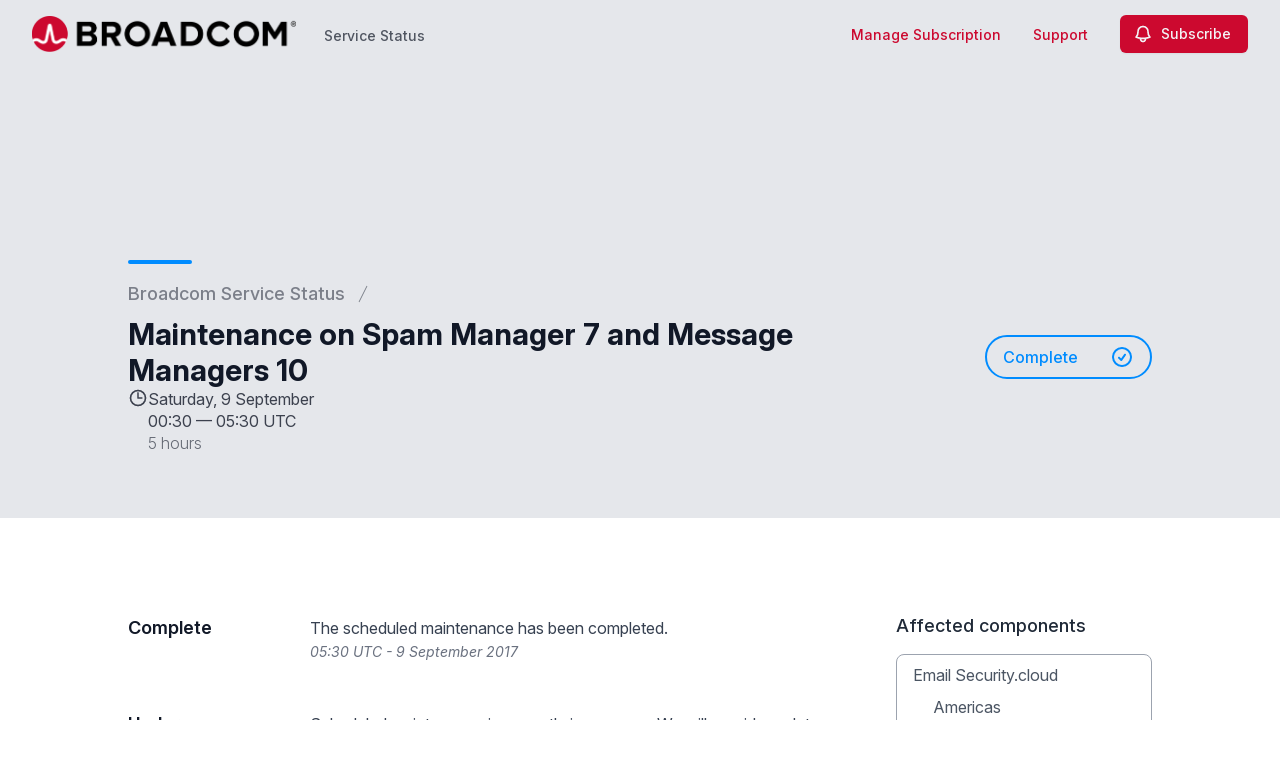

--- FILE ---
content_type: text/html; charset=utf-8
request_url: https://status.broadcom.com/notices/yd9rhsi5num6j1sj-maintenance-on-spam-manager-7-and-message-managers-10
body_size: 30488
content:
<!doctype html>
<html lang="en" >
    <head>
        
<script type="text/javascript" nonce="8H77NctxVSb8YD93BmULCrL89aXgJPDxDIZUlTCBDxY=">window.NREUM||(NREUM={});NREUM.info={"beacon":"bam.nr-data.net","errorBeacon":"bam.nr-data.net","licenseKey":"92b677be6b","applicationID":"8841359","transactionName":"clcIRUBYW1xTRUsVTVNUD1IdWVhEX1QBFhdCUAlG","queueTime":1,"applicationTime":98,"agent":""}</script>
<script type="text/javascript" nonce="8H77NctxVSb8YD93BmULCrL89aXgJPDxDIZUlTCBDxY=">(window.NREUM||(NREUM={})).init={privacy:{cookies_enabled:true},ajax:{deny_list:[]},feature_flags:["soft_nav"]};(window.NREUM||(NREUM={})).loader_config={licenseKey:"92b677be6b",applicationID:"8841359",browserID:"8841392"};;/*! For license information please see nr-loader-rum-1.308.0.min.js.LICENSE.txt */
(()=>{var e,t,r={163:(e,t,r)=>{"use strict";r.d(t,{j:()=>E});var n=r(384),i=r(1741);var a=r(2555);r(860).K7.genericEvents;const s="experimental.resources",o="register",c=e=>{if(!e||"string"!=typeof e)return!1;try{document.createDocumentFragment().querySelector(e)}catch{return!1}return!0};var d=r(2614),u=r(944),l=r(8122);const f="[data-nr-mask]",g=e=>(0,l.a)(e,(()=>{const e={feature_flags:[],experimental:{allow_registered_children:!1,resources:!1},mask_selector:"*",block_selector:"[data-nr-block]",mask_input_options:{color:!1,date:!1,"datetime-local":!1,email:!1,month:!1,number:!1,range:!1,search:!1,tel:!1,text:!1,time:!1,url:!1,week:!1,textarea:!1,select:!1,password:!0}};return{ajax:{deny_list:void 0,block_internal:!0,enabled:!0,autoStart:!0},api:{get allow_registered_children(){return e.feature_flags.includes(o)||e.experimental.allow_registered_children},set allow_registered_children(t){e.experimental.allow_registered_children=t},duplicate_registered_data:!1},browser_consent_mode:{enabled:!1},distributed_tracing:{enabled:void 0,exclude_newrelic_header:void 0,cors_use_newrelic_header:void 0,cors_use_tracecontext_headers:void 0,allowed_origins:void 0},get feature_flags(){return e.feature_flags},set feature_flags(t){e.feature_flags=t},generic_events:{enabled:!0,autoStart:!0},harvest:{interval:30},jserrors:{enabled:!0,autoStart:!0},logging:{enabled:!0,autoStart:!0},metrics:{enabled:!0,autoStart:!0},obfuscate:void 0,page_action:{enabled:!0},page_view_event:{enabled:!0,autoStart:!0},page_view_timing:{enabled:!0,autoStart:!0},performance:{capture_marks:!1,capture_measures:!1,capture_detail:!0,resources:{get enabled(){return e.feature_flags.includes(s)||e.experimental.resources},set enabled(t){e.experimental.resources=t},asset_types:[],first_party_domains:[],ignore_newrelic:!0}},privacy:{cookies_enabled:!0},proxy:{assets:void 0,beacon:void 0},session:{expiresMs:d.wk,inactiveMs:d.BB},session_replay:{autoStart:!0,enabled:!1,preload:!1,sampling_rate:10,error_sampling_rate:100,collect_fonts:!1,inline_images:!1,fix_stylesheets:!0,mask_all_inputs:!0,get mask_text_selector(){return e.mask_selector},set mask_text_selector(t){c(t)?e.mask_selector="".concat(t,",").concat(f):""===t||null===t?e.mask_selector=f:(0,u.R)(5,t)},get block_class(){return"nr-block"},get ignore_class(){return"nr-ignore"},get mask_text_class(){return"nr-mask"},get block_selector(){return e.block_selector},set block_selector(t){c(t)?e.block_selector+=",".concat(t):""!==t&&(0,u.R)(6,t)},get mask_input_options(){return e.mask_input_options},set mask_input_options(t){t&&"object"==typeof t?e.mask_input_options={...t,password:!0}:(0,u.R)(7,t)}},session_trace:{enabled:!0,autoStart:!0},soft_navigations:{enabled:!0,autoStart:!0},spa:{enabled:!0,autoStart:!0},ssl:void 0,user_actions:{enabled:!0,elementAttributes:["id","className","tagName","type"]}}})());var p=r(6154),m=r(9324);let h=0;const v={buildEnv:m.F3,distMethod:m.Xs,version:m.xv,originTime:p.WN},b={consented:!1},y={appMetadata:{},get consented(){return this.session?.state?.consent||b.consented},set consented(e){b.consented=e},customTransaction:void 0,denyList:void 0,disabled:!1,harvester:void 0,isolatedBacklog:!1,isRecording:!1,loaderType:void 0,maxBytes:3e4,obfuscator:void 0,onerror:void 0,ptid:void 0,releaseIds:{},session:void 0,timeKeeper:void 0,registeredEntities:[],jsAttributesMetadata:{bytes:0},get harvestCount(){return++h}},_=e=>{const t=(0,l.a)(e,y),r=Object.keys(v).reduce((e,t)=>(e[t]={value:v[t],writable:!1,configurable:!0,enumerable:!0},e),{});return Object.defineProperties(t,r)};var w=r(5701);const x=e=>{const t=e.startsWith("http");e+="/",r.p=t?e:"https://"+e};var R=r(7836),k=r(3241);const A={accountID:void 0,trustKey:void 0,agentID:void 0,licenseKey:void 0,applicationID:void 0,xpid:void 0},S=e=>(0,l.a)(e,A),T=new Set;function E(e,t={},r,s){let{init:o,info:c,loader_config:d,runtime:u={},exposed:l=!0}=t;if(!c){const e=(0,n.pV)();o=e.init,c=e.info,d=e.loader_config}e.init=g(o||{}),e.loader_config=S(d||{}),c.jsAttributes??={},p.bv&&(c.jsAttributes.isWorker=!0),e.info=(0,a.D)(c);const f=e.init,m=[c.beacon,c.errorBeacon];T.has(e.agentIdentifier)||(f.proxy.assets&&(x(f.proxy.assets),m.push(f.proxy.assets)),f.proxy.beacon&&m.push(f.proxy.beacon),e.beacons=[...m],function(e){const t=(0,n.pV)();Object.getOwnPropertyNames(i.W.prototype).forEach(r=>{const n=i.W.prototype[r];if("function"!=typeof n||"constructor"===n)return;let a=t[r];e[r]&&!1!==e.exposed&&"micro-agent"!==e.runtime?.loaderType&&(t[r]=(...t)=>{const n=e[r](...t);return a?a(...t):n})})}(e),(0,n.US)("activatedFeatures",w.B)),u.denyList=[...f.ajax.deny_list||[],...f.ajax.block_internal?m:[]],u.ptid=e.agentIdentifier,u.loaderType=r,e.runtime=_(u),T.has(e.agentIdentifier)||(e.ee=R.ee.get(e.agentIdentifier),e.exposed=l,(0,k.W)({agentIdentifier:e.agentIdentifier,drained:!!w.B?.[e.agentIdentifier],type:"lifecycle",name:"initialize",feature:void 0,data:e.config})),T.add(e.agentIdentifier)}},384:(e,t,r)=>{"use strict";r.d(t,{NT:()=>s,US:()=>u,Zm:()=>o,bQ:()=>d,dV:()=>c,pV:()=>l});var n=r(6154),i=r(1863),a=r(1910);const s={beacon:"bam.nr-data.net",errorBeacon:"bam.nr-data.net"};function o(){return n.gm.NREUM||(n.gm.NREUM={}),void 0===n.gm.newrelic&&(n.gm.newrelic=n.gm.NREUM),n.gm.NREUM}function c(){let e=o();return e.o||(e.o={ST:n.gm.setTimeout,SI:n.gm.setImmediate||n.gm.setInterval,CT:n.gm.clearTimeout,XHR:n.gm.XMLHttpRequest,REQ:n.gm.Request,EV:n.gm.Event,PR:n.gm.Promise,MO:n.gm.MutationObserver,FETCH:n.gm.fetch,WS:n.gm.WebSocket},(0,a.i)(...Object.values(e.o))),e}function d(e,t){let r=o();r.initializedAgents??={},t.initializedAt={ms:(0,i.t)(),date:new Date},r.initializedAgents[e]=t}function u(e,t){o()[e]=t}function l(){return function(){let e=o();const t=e.info||{};e.info={beacon:s.beacon,errorBeacon:s.errorBeacon,...t}}(),function(){let e=o();const t=e.init||{};e.init={...t}}(),c(),function(){let e=o();const t=e.loader_config||{};e.loader_config={...t}}(),o()}},782:(e,t,r)=>{"use strict";r.d(t,{T:()=>n});const n=r(860).K7.pageViewTiming},860:(e,t,r)=>{"use strict";r.d(t,{$J:()=>u,K7:()=>c,P3:()=>d,XX:()=>i,Yy:()=>o,df:()=>a,qY:()=>n,v4:()=>s});const n="events",i="jserrors",a="browser/blobs",s="rum",o="browser/logs",c={ajax:"ajax",genericEvents:"generic_events",jserrors:i,logging:"logging",metrics:"metrics",pageAction:"page_action",pageViewEvent:"page_view_event",pageViewTiming:"page_view_timing",sessionReplay:"session_replay",sessionTrace:"session_trace",softNav:"soft_navigations",spa:"spa"},d={[c.pageViewEvent]:1,[c.pageViewTiming]:2,[c.metrics]:3,[c.jserrors]:4,[c.spa]:5,[c.ajax]:6,[c.sessionTrace]:7,[c.softNav]:8,[c.sessionReplay]:9,[c.logging]:10,[c.genericEvents]:11},u={[c.pageViewEvent]:s,[c.pageViewTiming]:n,[c.ajax]:n,[c.spa]:n,[c.softNav]:n,[c.metrics]:i,[c.jserrors]:i,[c.sessionTrace]:a,[c.sessionReplay]:a,[c.logging]:o,[c.genericEvents]:"ins"}},944:(e,t,r)=>{"use strict";r.d(t,{R:()=>i});var n=r(3241);function i(e,t){"function"==typeof console.debug&&(console.debug("New Relic Warning: https://github.com/newrelic/newrelic-browser-agent/blob/main/docs/warning-codes.md#".concat(e),t),(0,n.W)({agentIdentifier:null,drained:null,type:"data",name:"warn",feature:"warn",data:{code:e,secondary:t}}))}},1687:(e,t,r)=>{"use strict";r.d(t,{Ak:()=>d,Ze:()=>f,x3:()=>u});var n=r(3241),i=r(7836),a=r(3606),s=r(860),o=r(2646);const c={};function d(e,t){const r={staged:!1,priority:s.P3[t]||0};l(e),c[e].get(t)||c[e].set(t,r)}function u(e,t){e&&c[e]&&(c[e].get(t)&&c[e].delete(t),p(e,t,!1),c[e].size&&g(e))}function l(e){if(!e)throw new Error("agentIdentifier required");c[e]||(c[e]=new Map)}function f(e="",t="feature",r=!1){if(l(e),!e||!c[e].get(t)||r)return p(e,t);c[e].get(t).staged=!0,g(e)}function g(e){const t=Array.from(c[e]);t.every(([e,t])=>t.staged)&&(t.sort((e,t)=>e[1].priority-t[1].priority),t.forEach(([t])=>{c[e].delete(t),p(e,t)}))}function p(e,t,r=!0){const s=e?i.ee.get(e):i.ee,c=a.i.handlers;if(!s.aborted&&s.backlog&&c){if((0,n.W)({agentIdentifier:e,type:"lifecycle",name:"drain",feature:t}),r){const e=s.backlog[t],r=c[t];if(r){for(let t=0;e&&t<e.length;++t)m(e[t],r);Object.entries(r).forEach(([e,t])=>{Object.values(t||{}).forEach(t=>{t[0]?.on&&t[0]?.context()instanceof o.y&&t[0].on(e,t[1])})})}}s.isolatedBacklog||delete c[t],s.backlog[t]=null,s.emit("drain-"+t,[])}}function m(e,t){var r=e[1];Object.values(t[r]||{}).forEach(t=>{var r=e[0];if(t[0]===r){var n=t[1],i=e[3],a=e[2];n.apply(i,a)}})}},1738:(e,t,r)=>{"use strict";r.d(t,{U:()=>g,Y:()=>f});var n=r(3241),i=r(9908),a=r(1863),s=r(944),o=r(5701),c=r(3969),d=r(8362),u=r(860),l=r(4261);function f(e,t,r,a){const f=a||r;!f||f[e]&&f[e]!==d.d.prototype[e]||(f[e]=function(){(0,i.p)(c.xV,["API/"+e+"/called"],void 0,u.K7.metrics,r.ee),(0,n.W)({agentIdentifier:r.agentIdentifier,drained:!!o.B?.[r.agentIdentifier],type:"data",name:"api",feature:l.Pl+e,data:{}});try{return t.apply(this,arguments)}catch(e){(0,s.R)(23,e)}})}function g(e,t,r,n,s){const o=e.info;null===r?delete o.jsAttributes[t]:o.jsAttributes[t]=r,(s||null===r)&&(0,i.p)(l.Pl+n,[(0,a.t)(),t,r],void 0,"session",e.ee)}},1741:(e,t,r)=>{"use strict";r.d(t,{W:()=>a});var n=r(944),i=r(4261);class a{#e(e,...t){if(this[e]!==a.prototype[e])return this[e](...t);(0,n.R)(35,e)}addPageAction(e,t){return this.#e(i.hG,e,t)}register(e){return this.#e(i.eY,e)}recordCustomEvent(e,t){return this.#e(i.fF,e,t)}setPageViewName(e,t){return this.#e(i.Fw,e,t)}setCustomAttribute(e,t,r){return this.#e(i.cD,e,t,r)}noticeError(e,t){return this.#e(i.o5,e,t)}setUserId(e,t=!1){return this.#e(i.Dl,e,t)}setApplicationVersion(e){return this.#e(i.nb,e)}setErrorHandler(e){return this.#e(i.bt,e)}addRelease(e,t){return this.#e(i.k6,e,t)}log(e,t){return this.#e(i.$9,e,t)}start(){return this.#e(i.d3)}finished(e){return this.#e(i.BL,e)}recordReplay(){return this.#e(i.CH)}pauseReplay(){return this.#e(i.Tb)}addToTrace(e){return this.#e(i.U2,e)}setCurrentRouteName(e){return this.#e(i.PA,e)}interaction(e){return this.#e(i.dT,e)}wrapLogger(e,t,r){return this.#e(i.Wb,e,t,r)}measure(e,t){return this.#e(i.V1,e,t)}consent(e){return this.#e(i.Pv,e)}}},1863:(e,t,r)=>{"use strict";function n(){return Math.floor(performance.now())}r.d(t,{t:()=>n})},1910:(e,t,r)=>{"use strict";r.d(t,{i:()=>a});var n=r(944);const i=new Map;function a(...e){return e.every(e=>{if(i.has(e))return i.get(e);const t="function"==typeof e?e.toString():"",r=t.includes("[native code]"),a=t.includes("nrWrapper");return r||a||(0,n.R)(64,e?.name||t),i.set(e,r),r})}},2555:(e,t,r)=>{"use strict";r.d(t,{D:()=>o,f:()=>s});var n=r(384),i=r(8122);const a={beacon:n.NT.beacon,errorBeacon:n.NT.errorBeacon,licenseKey:void 0,applicationID:void 0,sa:void 0,queueTime:void 0,applicationTime:void 0,ttGuid:void 0,user:void 0,account:void 0,product:void 0,extra:void 0,jsAttributes:{},userAttributes:void 0,atts:void 0,transactionName:void 0,tNamePlain:void 0};function s(e){try{return!!e.licenseKey&&!!e.errorBeacon&&!!e.applicationID}catch(e){return!1}}const o=e=>(0,i.a)(e,a)},2614:(e,t,r)=>{"use strict";r.d(t,{BB:()=>s,H3:()=>n,g:()=>d,iL:()=>c,tS:()=>o,uh:()=>i,wk:()=>a});const n="NRBA",i="SESSION",a=144e5,s=18e5,o={STARTED:"session-started",PAUSE:"session-pause",RESET:"session-reset",RESUME:"session-resume",UPDATE:"session-update"},c={SAME_TAB:"same-tab",CROSS_TAB:"cross-tab"},d={OFF:0,FULL:1,ERROR:2}},2646:(e,t,r)=>{"use strict";r.d(t,{y:()=>n});class n{constructor(e){this.contextId=e}}},2843:(e,t,r)=>{"use strict";r.d(t,{G:()=>a,u:()=>i});var n=r(3878);function i(e,t=!1,r,i){(0,n.DD)("visibilitychange",function(){if(t)return void("hidden"===document.visibilityState&&e());e(document.visibilityState)},r,i)}function a(e,t,r){(0,n.sp)("pagehide",e,t,r)}},3241:(e,t,r)=>{"use strict";r.d(t,{W:()=>a});var n=r(6154);const i="newrelic";function a(e={}){try{n.gm.dispatchEvent(new CustomEvent(i,{detail:e}))}catch(e){}}},3606:(e,t,r)=>{"use strict";r.d(t,{i:()=>a});var n=r(9908);a.on=s;var i=a.handlers={};function a(e,t,r,a){s(a||n.d,i,e,t,r)}function s(e,t,r,i,a){a||(a="feature"),e||(e=n.d);var s=t[a]=t[a]||{};(s[r]=s[r]||[]).push([e,i])}},3878:(e,t,r)=>{"use strict";function n(e,t){return{capture:e,passive:!1,signal:t}}function i(e,t,r=!1,i){window.addEventListener(e,t,n(r,i))}function a(e,t,r=!1,i){document.addEventListener(e,t,n(r,i))}r.d(t,{DD:()=>a,jT:()=>n,sp:()=>i})},3969:(e,t,r)=>{"use strict";r.d(t,{TZ:()=>n,XG:()=>o,rs:()=>i,xV:()=>s,z_:()=>a});const n=r(860).K7.metrics,i="sm",a="cm",s="storeSupportabilityMetrics",o="storeEventMetrics"},4234:(e,t,r)=>{"use strict";r.d(t,{W:()=>a});var n=r(7836),i=r(1687);class a{constructor(e,t){this.agentIdentifier=e,this.ee=n.ee.get(e),this.featureName=t,this.blocked=!1}deregisterDrain(){(0,i.x3)(this.agentIdentifier,this.featureName)}}},4261:(e,t,r)=>{"use strict";r.d(t,{$9:()=>d,BL:()=>o,CH:()=>g,Dl:()=>_,Fw:()=>y,PA:()=>h,Pl:()=>n,Pv:()=>k,Tb:()=>l,U2:()=>a,V1:()=>R,Wb:()=>x,bt:()=>b,cD:()=>v,d3:()=>w,dT:()=>c,eY:()=>p,fF:()=>f,hG:()=>i,k6:()=>s,nb:()=>m,o5:()=>u});const n="api-",i="addPageAction",a="addToTrace",s="addRelease",o="finished",c="interaction",d="log",u="noticeError",l="pauseReplay",f="recordCustomEvent",g="recordReplay",p="register",m="setApplicationVersion",h="setCurrentRouteName",v="setCustomAttribute",b="setErrorHandler",y="setPageViewName",_="setUserId",w="start",x="wrapLogger",R="measure",k="consent"},5289:(e,t,r)=>{"use strict";r.d(t,{GG:()=>s,Qr:()=>c,sB:()=>o});var n=r(3878),i=r(6389);function a(){return"undefined"==typeof document||"complete"===document.readyState}function s(e,t){if(a())return e();const r=(0,i.J)(e),s=setInterval(()=>{a()&&(clearInterval(s),r())},500);(0,n.sp)("load",r,t)}function o(e){if(a())return e();(0,n.DD)("DOMContentLoaded",e)}function c(e){if(a())return e();(0,n.sp)("popstate",e)}},5607:(e,t,r)=>{"use strict";r.d(t,{W:()=>n});const n=(0,r(9566).bz)()},5701:(e,t,r)=>{"use strict";r.d(t,{B:()=>a,t:()=>s});var n=r(3241);const i=new Set,a={};function s(e,t){const r=t.agentIdentifier;a[r]??={},e&&"object"==typeof e&&(i.has(r)||(t.ee.emit("rumresp",[e]),a[r]=e,i.add(r),(0,n.W)({agentIdentifier:r,loaded:!0,drained:!0,type:"lifecycle",name:"load",feature:void 0,data:e})))}},6154:(e,t,r)=>{"use strict";r.d(t,{OF:()=>c,RI:()=>i,WN:()=>u,bv:()=>a,eN:()=>l,gm:()=>s,mw:()=>o,sb:()=>d});var n=r(1863);const i="undefined"!=typeof window&&!!window.document,a="undefined"!=typeof WorkerGlobalScope&&("undefined"!=typeof self&&self instanceof WorkerGlobalScope&&self.navigator instanceof WorkerNavigator||"undefined"!=typeof globalThis&&globalThis instanceof WorkerGlobalScope&&globalThis.navigator instanceof WorkerNavigator),s=i?window:"undefined"!=typeof WorkerGlobalScope&&("undefined"!=typeof self&&self instanceof WorkerGlobalScope&&self||"undefined"!=typeof globalThis&&globalThis instanceof WorkerGlobalScope&&globalThis),o=Boolean("hidden"===s?.document?.visibilityState),c=/iPad|iPhone|iPod/.test(s.navigator?.userAgent),d=c&&"undefined"==typeof SharedWorker,u=((()=>{const e=s.navigator?.userAgent?.match(/Firefox[/\s](\d+\.\d+)/);Array.isArray(e)&&e.length>=2&&e[1]})(),Date.now()-(0,n.t)()),l=()=>"undefined"!=typeof PerformanceNavigationTiming&&s?.performance?.getEntriesByType("navigation")?.[0]?.responseStart},6389:(e,t,r)=>{"use strict";function n(e,t=500,r={}){const n=r?.leading||!1;let i;return(...r)=>{n&&void 0===i&&(e.apply(this,r),i=setTimeout(()=>{i=clearTimeout(i)},t)),n||(clearTimeout(i),i=setTimeout(()=>{e.apply(this,r)},t))}}function i(e){let t=!1;return(...r)=>{t||(t=!0,e.apply(this,r))}}r.d(t,{J:()=>i,s:()=>n})},6630:(e,t,r)=>{"use strict";r.d(t,{T:()=>n});const n=r(860).K7.pageViewEvent},7699:(e,t,r)=>{"use strict";r.d(t,{It:()=>a,KC:()=>o,No:()=>i,qh:()=>s});var n=r(860);const i=16e3,a=1e6,s="SESSION_ERROR",o={[n.K7.logging]:!0,[n.K7.genericEvents]:!1,[n.K7.jserrors]:!1,[n.K7.ajax]:!1}},7836:(e,t,r)=>{"use strict";r.d(t,{P:()=>o,ee:()=>c});var n=r(384),i=r(8990),a=r(2646),s=r(5607);const o="nr@context:".concat(s.W),c=function e(t,r){var n={},s={},u={},l=!1;try{l=16===r.length&&d.initializedAgents?.[r]?.runtime.isolatedBacklog}catch(e){}var f={on:p,addEventListener:p,removeEventListener:function(e,t){var r=n[e];if(!r)return;for(var i=0;i<r.length;i++)r[i]===t&&r.splice(i,1)},emit:function(e,r,n,i,a){!1!==a&&(a=!0);if(c.aborted&&!i)return;t&&a&&t.emit(e,r,n);var o=g(n);m(e).forEach(e=>{e.apply(o,r)});var d=v()[s[e]];d&&d.push([f,e,r,o]);return o},get:h,listeners:m,context:g,buffer:function(e,t){const r=v();if(t=t||"feature",f.aborted)return;Object.entries(e||{}).forEach(([e,n])=>{s[n]=t,t in r||(r[t]=[])})},abort:function(){f._aborted=!0,Object.keys(f.backlog).forEach(e=>{delete f.backlog[e]})},isBuffering:function(e){return!!v()[s[e]]},debugId:r,backlog:l?{}:t&&"object"==typeof t.backlog?t.backlog:{},isolatedBacklog:l};return Object.defineProperty(f,"aborted",{get:()=>{let e=f._aborted||!1;return e||(t&&(e=t.aborted),e)}}),f;function g(e){return e&&e instanceof a.y?e:e?(0,i.I)(e,o,()=>new a.y(o)):new a.y(o)}function p(e,t){n[e]=m(e).concat(t)}function m(e){return n[e]||[]}function h(t){return u[t]=u[t]||e(f,t)}function v(){return f.backlog}}(void 0,"globalEE"),d=(0,n.Zm)();d.ee||(d.ee=c)},8122:(e,t,r)=>{"use strict";r.d(t,{a:()=>i});var n=r(944);function i(e,t){try{if(!e||"object"!=typeof e)return(0,n.R)(3);if(!t||"object"!=typeof t)return(0,n.R)(4);const r=Object.create(Object.getPrototypeOf(t),Object.getOwnPropertyDescriptors(t)),a=0===Object.keys(r).length?e:r;for(let s in a)if(void 0!==e[s])try{if(null===e[s]){r[s]=null;continue}Array.isArray(e[s])&&Array.isArray(t[s])?r[s]=Array.from(new Set([...e[s],...t[s]])):"object"==typeof e[s]&&"object"==typeof t[s]?r[s]=i(e[s],t[s]):r[s]=e[s]}catch(e){r[s]||(0,n.R)(1,e)}return r}catch(e){(0,n.R)(2,e)}}},8362:(e,t,r)=>{"use strict";r.d(t,{d:()=>a});var n=r(9566),i=r(1741);class a extends i.W{agentIdentifier=(0,n.LA)(16)}},8374:(e,t,r)=>{r.nc=(()=>{try{return document?.currentScript?.nonce}catch(e){}return""})()},8990:(e,t,r)=>{"use strict";r.d(t,{I:()=>i});var n=Object.prototype.hasOwnProperty;function i(e,t,r){if(n.call(e,t))return e[t];var i=r();if(Object.defineProperty&&Object.keys)try{return Object.defineProperty(e,t,{value:i,writable:!0,enumerable:!1}),i}catch(e){}return e[t]=i,i}},9324:(e,t,r)=>{"use strict";r.d(t,{F3:()=>i,Xs:()=>a,xv:()=>n});const n="1.308.0",i="PROD",a="CDN"},9566:(e,t,r)=>{"use strict";r.d(t,{LA:()=>o,bz:()=>s});var n=r(6154);const i="xxxxxxxx-xxxx-4xxx-yxxx-xxxxxxxxxxxx";function a(e,t){return e?15&e[t]:16*Math.random()|0}function s(){const e=n.gm?.crypto||n.gm?.msCrypto;let t,r=0;return e&&e.getRandomValues&&(t=e.getRandomValues(new Uint8Array(30))),i.split("").map(e=>"x"===e?a(t,r++).toString(16):"y"===e?(3&a()|8).toString(16):e).join("")}function o(e){const t=n.gm?.crypto||n.gm?.msCrypto;let r,i=0;t&&t.getRandomValues&&(r=t.getRandomValues(new Uint8Array(e)));const s=[];for(var o=0;o<e;o++)s.push(a(r,i++).toString(16));return s.join("")}},9908:(e,t,r)=>{"use strict";r.d(t,{d:()=>n,p:()=>i});var n=r(7836).ee.get("handle");function i(e,t,r,i,a){a?(a.buffer([e],i),a.emit(e,t,r)):(n.buffer([e],i),n.emit(e,t,r))}}},n={};function i(e){var t=n[e];if(void 0!==t)return t.exports;var a=n[e]={exports:{}};return r[e](a,a.exports,i),a.exports}i.m=r,i.d=(e,t)=>{for(var r in t)i.o(t,r)&&!i.o(e,r)&&Object.defineProperty(e,r,{enumerable:!0,get:t[r]})},i.f={},i.e=e=>Promise.all(Object.keys(i.f).reduce((t,r)=>(i.f[r](e,t),t),[])),i.u=e=>"nr-rum-1.308.0.min.js",i.o=(e,t)=>Object.prototype.hasOwnProperty.call(e,t),e={},t="NRBA-1.308.0.PROD:",i.l=(r,n,a,s)=>{if(e[r])e[r].push(n);else{var o,c;if(void 0!==a)for(var d=document.getElementsByTagName("script"),u=0;u<d.length;u++){var l=d[u];if(l.getAttribute("src")==r||l.getAttribute("data-webpack")==t+a){o=l;break}}if(!o){c=!0;var f={296:"sha512-+MIMDsOcckGXa1EdWHqFNv7P+JUkd5kQwCBr3KE6uCvnsBNUrdSt4a/3/L4j4TxtnaMNjHpza2/erNQbpacJQA=="};(o=document.createElement("script")).charset="utf-8",i.nc&&o.setAttribute("nonce",i.nc),o.setAttribute("data-webpack",t+a),o.src=r,0!==o.src.indexOf(window.location.origin+"/")&&(o.crossOrigin="anonymous"),f[s]&&(o.integrity=f[s])}e[r]=[n];var g=(t,n)=>{o.onerror=o.onload=null,clearTimeout(p);var i=e[r];if(delete e[r],o.parentNode&&o.parentNode.removeChild(o),i&&i.forEach(e=>e(n)),t)return t(n)},p=setTimeout(g.bind(null,void 0,{type:"timeout",target:o}),12e4);o.onerror=g.bind(null,o.onerror),o.onload=g.bind(null,o.onload),c&&document.head.appendChild(o)}},i.r=e=>{"undefined"!=typeof Symbol&&Symbol.toStringTag&&Object.defineProperty(e,Symbol.toStringTag,{value:"Module"}),Object.defineProperty(e,"__esModule",{value:!0})},i.p="https://js-agent.newrelic.com/",(()=>{var e={374:0,840:0};i.f.j=(t,r)=>{var n=i.o(e,t)?e[t]:void 0;if(0!==n)if(n)r.push(n[2]);else{var a=new Promise((r,i)=>n=e[t]=[r,i]);r.push(n[2]=a);var s=i.p+i.u(t),o=new Error;i.l(s,r=>{if(i.o(e,t)&&(0!==(n=e[t])&&(e[t]=void 0),n)){var a=r&&("load"===r.type?"missing":r.type),s=r&&r.target&&r.target.src;o.message="Loading chunk "+t+" failed: ("+a+": "+s+")",o.name="ChunkLoadError",o.type=a,o.request=s,n[1](o)}},"chunk-"+t,t)}};var t=(t,r)=>{var n,a,[s,o,c]=r,d=0;if(s.some(t=>0!==e[t])){for(n in o)i.o(o,n)&&(i.m[n]=o[n]);if(c)c(i)}for(t&&t(r);d<s.length;d++)a=s[d],i.o(e,a)&&e[a]&&e[a][0](),e[a]=0},r=self["webpackChunk:NRBA-1.308.0.PROD"]=self["webpackChunk:NRBA-1.308.0.PROD"]||[];r.forEach(t.bind(null,0)),r.push=t.bind(null,r.push.bind(r))})(),(()=>{"use strict";i(8374);var e=i(8362),t=i(860);const r=Object.values(t.K7);var n=i(163);var a=i(9908),s=i(1863),o=i(4261),c=i(1738);var d=i(1687),u=i(4234),l=i(5289),f=i(6154),g=i(944),p=i(384);const m=e=>f.RI&&!0===e?.privacy.cookies_enabled;function h(e){return!!(0,p.dV)().o.MO&&m(e)&&!0===e?.session_trace.enabled}var v=i(6389),b=i(7699);class y extends u.W{constructor(e,t){super(e.agentIdentifier,t),this.agentRef=e,this.abortHandler=void 0,this.featAggregate=void 0,this.loadedSuccessfully=void 0,this.onAggregateImported=new Promise(e=>{this.loadedSuccessfully=e}),this.deferred=Promise.resolve(),!1===e.init[this.featureName].autoStart?this.deferred=new Promise((t,r)=>{this.ee.on("manual-start-all",(0,v.J)(()=>{(0,d.Ak)(e.agentIdentifier,this.featureName),t()}))}):(0,d.Ak)(e.agentIdentifier,t)}importAggregator(e,t,r={}){if(this.featAggregate)return;const n=async()=>{let n;await this.deferred;try{if(m(e.init)){const{setupAgentSession:t}=await i.e(296).then(i.bind(i,3305));n=t(e)}}catch(e){(0,g.R)(20,e),this.ee.emit("internal-error",[e]),(0,a.p)(b.qh,[e],void 0,this.featureName,this.ee)}try{if(!this.#t(this.featureName,n,e.init))return(0,d.Ze)(this.agentIdentifier,this.featureName),void this.loadedSuccessfully(!1);const{Aggregate:i}=await t();this.featAggregate=new i(e,r),e.runtime.harvester.initializedAggregates.push(this.featAggregate),this.loadedSuccessfully(!0)}catch(e){(0,g.R)(34,e),this.abortHandler?.(),(0,d.Ze)(this.agentIdentifier,this.featureName,!0),this.loadedSuccessfully(!1),this.ee&&this.ee.abort()}};f.RI?(0,l.GG)(()=>n(),!0):n()}#t(e,r,n){if(this.blocked)return!1;switch(e){case t.K7.sessionReplay:return h(n)&&!!r;case t.K7.sessionTrace:return!!r;default:return!0}}}var _=i(6630),w=i(2614),x=i(3241);class R extends y{static featureName=_.T;constructor(e){var t;super(e,_.T),this.setupInspectionEvents(e.agentIdentifier),t=e,(0,c.Y)(o.Fw,function(e,r){"string"==typeof e&&("/"!==e.charAt(0)&&(e="/"+e),t.runtime.customTransaction=(r||"http://custom.transaction")+e,(0,a.p)(o.Pl+o.Fw,[(0,s.t)()],void 0,void 0,t.ee))},t),this.importAggregator(e,()=>i.e(296).then(i.bind(i,3943)))}setupInspectionEvents(e){const t=(t,r)=>{t&&(0,x.W)({agentIdentifier:e,timeStamp:t.timeStamp,loaded:"complete"===t.target.readyState,type:"window",name:r,data:t.target.location+""})};(0,l.sB)(e=>{t(e,"DOMContentLoaded")}),(0,l.GG)(e=>{t(e,"load")}),(0,l.Qr)(e=>{t(e,"navigate")}),this.ee.on(w.tS.UPDATE,(t,r)=>{(0,x.W)({agentIdentifier:e,type:"lifecycle",name:"session",data:r})})}}class k extends e.d{constructor(e){var t;(super(),f.gm)?(this.features={},(0,p.bQ)(this.agentIdentifier,this),this.desiredFeatures=new Set(e.features||[]),this.desiredFeatures.add(R),(0,n.j)(this,e,e.loaderType||"agent"),t=this,(0,c.Y)(o.cD,function(e,r,n=!1){if("string"==typeof e){if(["string","number","boolean"].includes(typeof r)||null===r)return(0,c.U)(t,e,r,o.cD,n);(0,g.R)(40,typeof r)}else(0,g.R)(39,typeof e)},t),function(e){(0,c.Y)(o.Dl,function(t,r=!1){if("string"!=typeof t&&null!==t)return void(0,g.R)(41,typeof t);const n=e.info.jsAttributes["enduser.id"];r&&null!=n&&n!==t?(0,a.p)(o.Pl+"setUserIdAndResetSession",[t],void 0,"session",e.ee):(0,c.U)(e,"enduser.id",t,o.Dl,!0)},e)}(this),function(e){(0,c.Y)(o.nb,function(t){if("string"==typeof t||null===t)return(0,c.U)(e,"application.version",t,o.nb,!1);(0,g.R)(42,typeof t)},e)}(this),function(e){(0,c.Y)(o.d3,function(){e.ee.emit("manual-start-all")},e)}(this),function(e){(0,c.Y)(o.Pv,function(t=!0){if("boolean"==typeof t){if((0,a.p)(o.Pl+o.Pv,[t],void 0,"session",e.ee),e.runtime.consented=t,t){const t=e.features.page_view_event;t.onAggregateImported.then(e=>{const r=t.featAggregate;e&&!r.sentRum&&r.sendRum()})}}else(0,g.R)(65,typeof t)},e)}(this),this.run()):(0,g.R)(21)}get config(){return{info:this.info,init:this.init,loader_config:this.loader_config,runtime:this.runtime}}get api(){return this}run(){try{const e=function(e){const t={};return r.forEach(r=>{t[r]=!!e[r]?.enabled}),t}(this.init),n=[...this.desiredFeatures];n.sort((e,r)=>t.P3[e.featureName]-t.P3[r.featureName]),n.forEach(r=>{if(!e[r.featureName]&&r.featureName!==t.K7.pageViewEvent)return;if(r.featureName===t.K7.spa)return void(0,g.R)(67);const n=function(e){switch(e){case t.K7.ajax:return[t.K7.jserrors];case t.K7.sessionTrace:return[t.K7.ajax,t.K7.pageViewEvent];case t.K7.sessionReplay:return[t.K7.sessionTrace];case t.K7.pageViewTiming:return[t.K7.pageViewEvent];default:return[]}}(r.featureName).filter(e=>!(e in this.features));n.length>0&&(0,g.R)(36,{targetFeature:r.featureName,missingDependencies:n}),this.features[r.featureName]=new r(this)})}catch(e){(0,g.R)(22,e);for(const e in this.features)this.features[e].abortHandler?.();const t=(0,p.Zm)();delete t.initializedAgents[this.agentIdentifier]?.features,delete this.sharedAggregator;return t.ee.get(this.agentIdentifier).abort(),!1}}}var A=i(2843),S=i(782);class T extends y{static featureName=S.T;constructor(e){super(e,S.T),f.RI&&((0,A.u)(()=>(0,a.p)("docHidden",[(0,s.t)()],void 0,S.T,this.ee),!0),(0,A.G)(()=>(0,a.p)("winPagehide",[(0,s.t)()],void 0,S.T,this.ee)),this.importAggregator(e,()=>i.e(296).then(i.bind(i,2117))))}}var E=i(3969);class I extends y{static featureName=E.TZ;constructor(e){super(e,E.TZ),f.RI&&document.addEventListener("securitypolicyviolation",e=>{(0,a.p)(E.xV,["Generic/CSPViolation/Detected"],void 0,this.featureName,this.ee)}),this.importAggregator(e,()=>i.e(296).then(i.bind(i,9623)))}}new k({features:[R,T,I],loaderType:"lite"})})()})();</script><script async src="https://www.googletagmanager.com/gtag/js?id=G-GKHZ2SCNR5" nonce="8H77NctxVSb8YD93BmULCrL89aXgJPDxDIZUlTCBDxY="></script>
<script nonce="8H77NctxVSb8YD93BmULCrL89aXgJPDxDIZUlTCBDxY=">
    window.dataLayer = window.dataLayer || [];
    function gtag() { 
        dataLayer.push(arguments); 
    }
    gtag(
        'js', 
        new Date()
    );

    
        gtag(
            'config', 
            'G-GKHZ2SCNR5',
            {
                'anonymize_ip': true
            }
        );
    
    
        gtag('config', 'G-GJDH237L3G');
    
</script>


        <meta charset="UTF-8" />
        <meta name="viewport" content="width=device-width, initial-scale=1.0" />
        <meta name="generator" content="Sorry™ (https://www.sorryapp.com)" />

        <title>Maintenance on Spam Manager 7 and Message Managers 10 &#124; Broadcom Service Status</title>
        
            <meta name="description" content="Please be advised that we will be performing scheduled maintenance on our Spam Manager and Message Manager instances..." />
        

        
            <meta name="robots" content="index, follow" />
        
        
        
            <meta name="color-scheme" content="light dark">
        

        
    <link rel="icon" id="faviconTag" href="https://assets1.sorryapp.com/brand_icons/files/000/022/541/favicon/icon.ico?1652077730" data-light-src="https://assets1.sorryapp.com/brand_icons/files/000/022/541/favicon/icon.ico?1652077730" data-dark-src="https://assets1.sorryapp.com/brand_icons/file_darks/000/022/541/favicon/icon.ico?1652077731" />

    <script nonce="8H77NctxVSb8YD93BmULCrL89aXgJPDxDIZUlTCBDxY=">
        const icon = document.getElementById('faviconTag');
        const lightSrc = icon.dataset.lightSrc;
        const darkSrc = icon.dataset.darkSrc;

        if (window.matchMedia) {
            const changeFavicon = () => {
                if (window.matchMedia('(prefers-color-scheme: dark)').matches) {
                    icon.href = darkSrc;
                } else {
                    icon.href = lightSrc;
                }
            }

            changeFavicon()

            window.matchMedia('(prefers-color-scheme: dark)').addEventListener('change', event => {
                event.matches ? icon.href = darkSrc : icon.href = lightSrc;
            })
        }
    </script> 


       
        <link rel="stylesheet" href="https://rsms.me/inter/inter.css">
        <link rel="stylesheet" href="https://assets3.sorryapp.com/theme/asset/flavours/files/001/068/595/original/main.min.css?1767801135">

        <link rel="canonical" href="https://status.broadcom.com/notices/yd9rhsi5num6j1sj-maintenance-on-spam-manager-7-and-message-managers-10" />

        
    <script nonce="8H77NctxVSb8YD93BmULCrL89aXgJPDxDIZUlTCBDxY=">
        const setColourScheme = (scheme) => {
            switch(scheme){
                case 'dark':
                    document.documentElement.classList.add('dark')
                    break
                case 'light':
                    document.documentElement.classList.remove('dark')
                    break
            }
        }
        if (window.matchMedia) {
            if (window.matchMedia('(prefers-color-scheme: dark)').matches) {
                setColourScheme('dark')
            }
            window.matchMedia('(prefers-color-scheme: dark)').addEventListener('change', event => {
                const newColorScheme = event.matches ? 'dark' : 'light'

                setColourScheme(newColorScheme)
            })
        }
    </script>

    </head>
    <body v-scope="OverviewController({ allowComponentSubscriptions: true, autoRefreshInterval: 30000, initialPageUpdatedAt: '2026-01-21T15:00:17.202Z' })" @vue:mounted="mounted" class="bg-white dark:bg-gray-900 min-h-screen flex flex-col">
        

        <div class="flex flex-1 flex-col">
            <nav v-cloak class="bg-brand-header-background dark:bg-brand-dm-header-background inset-x-0 sticky top-0 z-10">
    <div class="mx-auto px-4 sm:px-6 lg:px-8">
        <div class="flex items-center justify-between">
            <div class="flex items-center">
                
                    <div v-scope="Toggle()" class="sm:hidden flex">
                        <div class="-ml-2 mr-2 flex items-center">
                            <!-- Mobile menu button -->
                            <button type="button" class="inline-flex items-center justify-center p-2 rounded-md text-brand-header-contrast/60 hover:bg-brand-header-contrast/20 hover:text-brand-header-contrast/70 focus:outline-none focus:ring-2 focus:ring-inset focus:ring-indigo-500 dark:text-brand-dm-header-contrast/60 dark:hover:text-brand-dm-header-contrast/70 dark:hover:bg-brand-dm-header-contrast/20" aria-controls="mobile-menu" aria-expanded="false" @click="toggle">
                                <span class="sr-only">
                                    Open main menu
                                </span>
                                <svg class="block h-6 w-6" xmlns="http://www.w3.org/2000/svg" fill="none" viewBox="0 0 24 24" stroke="currentColor" aria-hidden="true">
                                    <path v-if="!isOpen" stroke-linecap="round" stroke-linejoin="round" stroke-width="2" d="M4 6h16M4 12h16M4 18h16" />
                                    <path v-if="isOpen" stroke-linecap="round" stroke-linejoin="round" stroke-width="2" d="M6 18L18 6M6 6l12 12" />
                                </svg>
                            </button>
                        </div>

                        <!-- Mobile menu, show/hide based on menu state. -->
                        <div v-if="isOpen" id="mobile-menu" class="absolute top-16 right-0 left-0 bg-white dark:bg-gray-900 z-10">
                            <div class="px-2 pt-2 pb-3 space-y-1 sm:px-3">
                               <!-- Current: "bg-gray-900 text-white", Default: "text-gray-300 hover:bg-gray-700 hover:text-white" -->
                                

                                
                                    <button v-if="!subscriber" href="#" class="block px-3 py-2 rounded-md text-base font-medium text-gray-600 hover:bg-gray-50 hover:text-gray-800 dark:text-gray-300 dark:hover:bg-gray-700 dark:hover:text-white" @click.prevent="open(panels.LOGIN)">
                                        Manage Subscription
                                    </button>
                                
                            </div>

                            <div class="pt-4 pb-3 border-t border-gray-200 dark:border-gray-700" v-if="subscriber">
                                <div class="flex items-center px-5 sm:px-6">
                                    <div class="flex-shrink-0">
                                        <img class="h-10 w-10 rounded-full" :src="subscriber && subscriber.avatar_url" alt="">
                                    </div>
                                    <div class="ml-3">
                                        <div class="text-base font-medium text-gray-800 dark:text-white">Your subscription</div>
                                        <div class="text-sm font-medium text-gray-500 dark:text-gray-400">{{ subscriber.email }}</div>
                                    </div>
                                </div>
                                <div class="mt-3 px-2 space-y-1 sm:px-3">
                                    
                                        <a href="#" class="block px-3 py-2 rounded-md text-base font-medium text-gray-500 hover:bg-gray-50 hover:text-gray-900 dark:text-gray-400 dark:hover:bg-gray-700 dark:hover:text-white" role="menuitem" tabindex="-1" id="user-menu-item-0" @click.prevent="open(panels.PREFERENCES)">
                                            Preferences
                                        </a>
                                    
                                    <a href="/audience/sign_out" class="block px-3 py-2 rounded-md text-base font-medium text-gray-500 hover:bg-gray-50 hover:text-gray-900 dark:text-gray-400 dark:hover:bg-gray-700 dark:hover:text-white" role="menuitem" tabindex="-1" id="user-menu-item-2">
                                        Sign out
                                    </a>
                                </div>
                            </div>
                        </div>
                    </div>
                

                
                    <div class="flex-shrink-0 flex items-center py-4">
                        <a href="https://status.broadcom.com" target="_blank" class="hover:opacity-90">
                            
                                <div class="block lg:hidden h-7 w-auto">
                                    
    
        <img class="hidden dark:block mx-auto h-7 w-auto" src="https://assets1.sorryapp.com/brand_icons/file_darks/000/022/541/original/icon.png?1652077731" alt="Broadcom Service Status">
        <img class="block dark:hidden mx-auto h-7 w-auto" src="https://assets1.sorryapp.com/brand_icons/files/000/022/541/original/icon.png?1652077730" alt="Broadcom Service Status">
    


                                </div>
                            
                            
                            
                                
                                    <img class="hidden dark:lg:block h-logo w-auto" src="https://assets2.sorryapp.com/brand_logos/file_darks/000/022/542/original/Broadcom_Logo_White_no-tag.png?1652077732" alt="Broadcom Service Status">
                                    <img class="hidden lg:block dark:lg:hidden h-logo w-auto" src="https://assets2.sorryapp.com/brand_logos/files/000/022/542/original/Broadcom_Logo_Red-Black_no-tag.png?1652077732" alt="Broadcom Service Status">
                                
                            
                            <span class="sr-only">
                                Service Status
                            </span>
                        </a>
                    </div>
                
                <div class="text-center sm:text-left ml-4 md:ml-6 flex md:space-x-8 h-16">
                    <!-- Current: "border-brand-primary-500 text-gray-900", Default: "border-transparent text-gray-500 hover:border-gray-300 hover:text-gray-700" -->
                    <a href="/" class="border-transparent text-brand-header-contrast/70 dark:text-brand-dm-header-contrast/70  hover:text-brand-primary-500 dark:hover:text-brand-dm-primary-500 inline-flex items-center px-1 pt-1 text-sm font-medium">
                        Service Status
                    </a>
                </div>
            </div>
            <div class="flex items-center h-16">
                <div class="hidden sm:block flex-shrink-0 mr-8">
                    
                </div> 

                
                    
                        <div class="hidden sm:block flex-shrink-0 mr-8" v-if="!subscriber">
                            <button href="#" class="text-brand-primary-500 hover:text-brand-primary-400 dark:text-brand-dm-primary-500 dark:hover:text-brand-dm-primary-400 font-medium text-sm" @click.prevent="open(panels.LOGIN)">
                                Manage Subscription
                            </button>
                        </div>
                    
                

                
                    <div class="hidden sm:block flex-shrink-0 mr-8">
                        <a href="https://support.broadcom.com" target="_blank" class="text-brand-primary-500 hover:text-brand-primary-400 dark:text-brand-dm-primary-500 dark:hover:text-brand-dm-primary-400 font-medium text-sm">Support</a>
                    </div>
                

                
                    
                        <div class="flex-shrink-0" v-if="!subscriber">
                            <button type="button" class="relative inline-flex items-center px-4 py-2 border border-transparent text-sm font-medium rounded-md text-brand-primary-contrast-500 bg-brand-primary-500 dark:text-brand-dm-primary-contrast-500 dark:bg-brand-dm-primary-500 shadow-sm hover:bg-brand-primary-600 dark:hover:bg-brand-dm-primary-600 focus:outline-none focus:ring-2 focus:ring-offset-2 focus:ring-brand-primary-500 dark:focus:ring-brand-dm-primary-500" v-scope="SubscribeButton({ enforceBellSelect: false, enforceBellSelectMsg: 'Select a Service to subscribe' })" @click="click()">
                                <template v-if="checkedComponentCount">
                                    <!-- Heroicon name: outline/bell-alert -->
                                    <svg xmlns="http://www.w3.org/2000/svg" fill="none" viewBox="0 0 24 24" stroke-width="2" stroke="currentColor" class="-ml-1 mr-2 h-5 w-5">
                                        <path stroke-linecap="round" stroke-linejoin="round" d="M14.857 17.082a23.848 23.848 0 005.454-1.31A8.967 8.967 0 0118 9.75v-.7V9A6 6 0 006 9v.75a8.967 8.967 0 01-2.312 6.022c1.733.64 3.56 1.085 5.455 1.31m5.714 0a24.255 24.255 0 01-5.714 0m5.714 0a3 3 0 11-5.714 0M3.124 7.5A8.969 8.969 0 015.292 3m13.416 0a8.969 8.969 0 012.168 4.5" />
                                    </svg>
                                    <span>
                                        Confirm Subscription
                                    </span>
                                </template>
                                <template v-else>
                                    <!-- Heroicon name: outline/bell -->
                                    <svg xmlns="http://www.w3.org/2000/svg" class="-ml-1 mr-2 h-5 w-5" fill="none" viewBox="0 0 24 24" stroke-width="2" stroke="currentColor">
                                        <path stroke-linecap="round" stroke-linejoin="round" d="M14.857 17.082a23.848 23.848 0 005.454-1.31A8.967 8.967 0 0118 9.75v-.7V9A6 6 0 006 9v.75a8.967 8.967 0 01-2.312 6.022c1.733.64 3.56 1.085 5.455 1.31m5.714 0a24.255 24.255 0 01-5.714 0m5.714 0a3 3 0 11-5.714 0" />
                                    </svg>
                                    <span>
                                        Subscribe
                                    </span>
                                </template>
                            </button>
                        </div>
                    
                

                <li class="ml-4 list-none" v-if="subscriber && allow_component_subscriptions && unsavedChanges()">
                    <button @click="saveChanges()" class="inline-flex items-center px-4 py-2 border border-transparent text-sm font-medium rounded-md text-brand-primary-contrast-500 bg-brand-primary-500 dark:text-brand-dm-primary-contrast-500 dark:bg-brand-dm-primary-500 shadow-sm hover:bg-brand-primary-600 dark:hover:bg-brand-dm-primary-600 focus:outline-none focus:ring-2 focus:ring-offset-2 focus:ring-brand-primary-500 dark:focus:ring-brand-dm-primary-500 disabled:opacity-50" :disabled="loading">
                        <!-- Heroicon name: outline/bell-alert -->
                        <svg xmlns="http://www.w3.org/2000/svg" fill="none" viewBox="0 0 24 24" stroke-width="2" stroke="currentColor" class="-ml-1 mr-2 w-5 h-5">
                            <path stroke-linecap="round" stroke-linejoin="round" d="M14.857 17.082a23.848 23.848 0 005.454-1.31A8.967 8.967 0 0118 9.75v-.7V9A6 6 0 006 9v.75a8.967 8.967 0 01-2.312 6.022c1.733.64 3.56 1.085 5.455 1.31m5.714 0a24.255 24.255 0 01-5.714 0m5.714 0a3 3 0 11-5.714 0M3.124 7.5A8.969 8.969 0 015.292 3m13.416 0a8.969 8.969 0 012.168 4.5" />
                        </svg>
                        <span v-if="loading">
                            Saving...
                        </span>
                        <span v-else>
                            Save Changes
                        </span>
                    </button>
                </li>
                <div class="hidden sm:block ml-4 flex-shrink-0 flex items-center" v-if="subscriber">
                    <div class="ml-3 relative" v-scope="Toggle()" v-click-outside="close()">
                        <div>
                            <button type="button" class="bg-white dark:bg-gray-900 rounded-full flex items-center text-sm focus:outline-none focus:ring-2 focus:ring-offset-4 focus:ring-brand-primary-500 dark:focus:ring-brand-dm-primary-500 text-gray-500 hover:text-gray-600 focus:text-brand-primary-500 dark:focus:text-brand-dm-primary-500" id="user-menu-button" aria-expanded="false" aria-haspopup="true" @click="toggle">
                                <span class="sr-only">
                                    Open user menu
                                </span>
                                <img class="h-8 w-8 rounded-full" :src="subscriber && subscriber.avatar_url" alt="Your avatar">
                                <svg class="h-5 w-5 mx-1.5 my-1.5" xmlns="http://www.w3.org/2000/svg" viewBox="0 0 20 20" fill="currentColor" aria-hidden="true">
                                    <path d="M10 6a2 2 0 110-4 2 2 0 010 4zM10 12a2 2 0 110-4 2 2 0 010 4zM10 18a2 2 0 110-4 2 2 0 010 4z" />
                                </svg>
                            </button>
                        </div>

                        <!--
                            Dropdown menu, show/hide based on menu state.

                            Entering: "transition ease-out duration-200"
                            From: "opacity-0 scale-95"
                            To: "opacity-100 scale-100"
                            Leaving: "transition ease-in duration-75"
                            From: "opacity-100 scale-100"
                            To: "opacity-0 scale-95"
                        -->
                        <div class="origin-top-right absolute right-0 mt-2 w-48 rounded-md shadow-lg py-1 bg-white dark:bg-gray-900 ring-1 ring-black ring-opacity-5 focus:outline-none z-10" role="menu" aria-orientation="vertical" aria-labelledby="user-menu-button" tabindex="-1" :class="[isOpen ? 'opacity-100' : 'opacity-0']">
                            
                                <a href="#" class="block px-4 py-2 text-sm text-gray-700 dark:text-gray-300" role="menuitem" tabindex="-1" id="user-menu-item-0" @click.prevent="open(panels.PREFERENCES)">
                                    Preferences
                                </a>
                            

                            <a href="/audience/sign_out" class="block px-4 py-2 text-sm text-gray-700 dark:text-gray-300" role="menuitem" tabindex="-1" id="user-menu-item-2">
                                Sign out
                            </a>
                        </div>
                    </div>
                </div>
            </div>
        </div>
    </div>
</nav>


<header class="bg-brand-header-background dark:bg-brand-dm-header-background">
    <section class="px-4 sm:px-6 lg:px-8 py-8 sm:py-12 lg:py-16">
        <div class="max-w-3xl lg:max-w-4xl xl:max-w-5xl 2xl:max-w-7xl mx-auto">
           <div class="flex">
                <div class="w-full sm:mt-4 md:mt-8 lg:mt-32">
                    <div class="lg:flex lg:items-center lg:justify-between">
                        <div class="flex-1 min-w-0">
                            <div class="h-1 w-16 bg-state-complete dark:bg-state-dm-complete mb-4 rounded-full"></div>

                            

<nav class="md:hidden" aria-label="Back">
    <a href="/" class="flex items-center text-base font-medium text-brand-header-contrast/50 hover:text-brand-header-contrast/70 dark:text-brand-dm-header-contrast/50 dark:hover:text-brand-dm-header-contrast/70">
        <!-- Heroicon name: solid/chevron-left -->
        <svg class="flex-shrink-0 -ml-1 mr-1 h-5 w-5" xmlns="http://www.w3.org/2000/svg" viewBox="0 0 20 20" fill="currentColor" aria-hidden="true">
            <path fill-rule="evenodd" d="M12.707 5.293a1 1 0 010 1.414L9.414 10l3.293 3.293a1 1 0 01-1.414 1.414l-4-4a1 1 0 010-1.414l4-4a1 1 0 011.414 0z" clip-rule="evenodd" />
        </svg>

        Broadcom Service Status
    </a>
</nav>

<nav class="hidden md:flex" aria-label="Breadcrumb">
    <ol role="list" class="flex flex-wrap items-center gap-y-0.5 gap-x-2">
        
            

            <li>
                <div class="flex items-center">
                    <a href="/" class="mr-2 text-base sm:text-lg font-medium text-brand-header-contrast/50 hover:text-brand-header-contrast/70 dark:text-brand-dm-header-contrast/50 dark:hover:text-brand-dm-header-contrast/70">
                        Broadcom Service Status
                    </a>

                    <svg class="flex-shrink-0 h-5 w-5 text-brand-header-contrast  text-brand-header-contrast/50 hover:text-brand-header-contrast/70 dark:text-brand-dm-header-contrast/50 dark:hover:text-brand-dm-header-contrast/70" xmlns="http://www.w3.org/2000/svg" fill="currentColor" viewBox="0 0 20 20" aria-hidden="true">
                        <path d="M5.555 17.776l8-16 .894.448-8 16-.894-.448z" />
                    </svg>
                </div>
            </li>
        
            
                
    </ol>
</nav>


                            <div class="mt-2 flex flex-col gap-8">
                                <div class="flex flex-col gap-4">
                                    <h1 class="text-2xl font-bold leading-7 text-brand-header-contrast dark:text-brand-dm-header-contrast sm:text-3xl max-w-3xl break-words">
                                        Maintenance on Spam Manager 7 and Message Managers 10
                                    </h1>

                                    <div class="@container">
                                        
                                            
                                                <div class="flex gap-x-2 @lg:items-center @2xl:gap-x-3 text-brand-header-contrast/80 dark:text-brand-dm-header-contrast/80">
    <div>
        <!-- Heroicon name: outline/clock -->
        <svg xmlns="http://www.w3.org/2000/svg" fill="none" viewBox="0 0 24 24" stroke-width="2" stroke="currentColor" class="w-5 h-5 @2xl:h-6 @2xl:w-6">
            <path stroke-linecap="round" stroke-linejoin="round" d="M12 6v6h4.5m4.5 0a9 9 0 11-18 0 9 9 0 0118 0z" />
        </svg>
    </div>

    
    

    <div class="flex flex-col gap-y-0.5 @sm:gap-y-0 @lg:flex-row @lg:items-center @lg:gap-x-2 @lg:flex-wrap leading-snug text-base @2xl:text-lg @4xl:text-xl @2xl:gap-x-3">
        
            <span class="flex flex-col @sm:flex-row @sm:items-center @sm:gap-x-2">
                <span>
                    Saturday, 9 September
                </span>
                <span class="hidden @lg:block h-1.5 w-1.5 rounded bg-brand-header-contrast/30 dark:bg-brand-dm-header-contrast/30"></span>
                <span>
                    <time datetime="2017-09-09T00:30:00+0000">
                        00:30
                    </time>
                    <span>
                        &mdash;
                    </span>
                    <time datetime="2017-09-09T05:30:00+0000">
                        05:30 UTC
                    </time>
                </span>
            </span>
        
        <span class="hidden @lg:block h-1.5 w-1.5 rounded bg-brand-header-contrast/30 dark:bg-brand-dm-header-contrast/30"></span>
        <span class="text-brand-header-contrast/60 dark:text-brand-dm-header-contrast/60 font-light">
            5 hours
        </span>
    </div>
</div>

                                            
                                        
                                    </div>
                                </div>

                                
                            </div>
                        </div>

                        
                            <div class="mt-5 flex lg:mt-0 lg:ml-4">
                                <div class="rounded-full px-4 py-2 my-2 border-2 border-state-complete text-state-complete dark:border-state-dm-complete dark:text-state-dm-complete max-w-max">
                                    <div class="flex items-center justify-center">
                                        <span class="text-base leading-none font-medium mr-8">
                                            Complete
                                        </span>

                                        
                                            <!-- Heroicon name: outline/check-circle -->
                                            <svg xmlns="http://www.w3.org/2000/svg" fill="none" viewBox="0 0 24 24" stroke-width="2" stroke="currentColor" class="w-6 h-6">
                                                <path stroke-linecap="round" stroke-linejoin="round" d="M9 12.75L11.25 15 15 9.75M21 12a9 9 0 11-18 0 9 9 0 0118 0z" />
                                            </svg>
                                        
                                    </div>
                                </div>
                            </div>
                        
                    </div>
                </div>
            </div>
        </div>
    </section>
</header>

<div class="bg-white dark:bg-gray-900 px-4 sm:px-6 lg:px-8 py-4 sm:py-8 md:py-16 flex-1">
    <div class="max-w-3xl lg:max-w-4xl xl:max-w-5xl 2xl:max-w-7xl mx-auto">
        <div class="my-8 flex flex-col lg:flex-row flex-wrap">
            <div class="mb-8 w-full lg:w-3/4 flex-1">
                
                    <div class="grid grid-cols-1 md:grid-cols-4 gap-y-4 md:gap-y-6 lg:gap-y-12 last:gap-y-0 lg:gap-x-6">
                        
                            <div>
                                
                                    

                                    
                                        <div class="text-sm md:text-lg text-gray-900 dark:text-gray-100 leading-6 font-semibold">
                                            Complete
                                        </div>
                                    
                                
                            </div>
                            <div class="col-span-3">
                                <div class="flex flex-col gap-4">
    <div class="max-w-prose prose prose-code:before:content-none prose-code:after:content-none prose-a:no-underline prose-a:text-brand-primary-500 hover:prose-a:text-brand-primary-400 dark:prose-invert dark:prose-a:text-brand-dm-primary-500 dark:hover:prose-a:text-brand-dm-primary-400 break-words">
        <p>The scheduled maintenance has been completed.</p>

    </div>

    
        <span class="text-sm italic leading-5 text-gray-500">
            <time datetime="2017-09-09T05:30:27+0000">
    05:30 UTC - 9 September 2017
</time>

        </span>
    
</div>
                            </div>
                        
                            <div>
                                
                                    

                                    
                                        <div class="text-sm md:text-lg text-gray-900 dark:text-gray-100 leading-6 font-semibold">
                                            Underway
                                        </div>
                                    
                                
                            </div>
                            <div class="col-span-3">
                                <div class="flex flex-col gap-4">
    <div class="max-w-prose prose prose-code:before:content-none prose-code:after:content-none prose-a:no-underline prose-a:text-brand-primary-500 hover:prose-a:text-brand-primary-400 dark:prose-invert dark:prose-a:text-brand-dm-primary-500 dark:hover:prose-a:text-brand-dm-primary-400 break-words">
        <p>Scheduled maintenance is currently in progress. We will provide updates as necessary.</p>

    </div>

    
        <span class="text-sm italic leading-5 text-gray-500">
            <time datetime="2017-09-09T00:30:29+0000">
    00:30 UTC - 9 September 2017
</time>

        </span>
    
</div>
                            </div>
                        
                            <div>
                                
                                    

                                    
                                        <div class="text-sm md:text-lg text-gray-900 dark:text-gray-100 leading-6 font-semibold">
                                            Scheduled
                                        </div>
                                    
                                
                            </div>
                            <div class="col-span-3">
                                <div class="flex flex-col gap-4">
    <div class="max-w-prose prose prose-code:before:content-none prose-code:after:content-none prose-a:no-underline prose-a:text-brand-primary-500 hover:prose-a:text-brand-primary-400 dark:prose-invert dark:prose-a:text-brand-dm-primary-500 dark:hover:prose-a:text-brand-dm-primary-400 break-words">
        <p>Please be advised that we will be performing scheduled maintenance on our Spam Manager and Message Manager instances as per the following schedule: </p>

<p>Spam Manager 7 (09 Sep 17 at 00:30 UTC to 02:30 UTC) 
Message Manager 10 (09 Sep 17 at 03:30 UTC to 09 Sep 17 at 05:30 UTC) </p>

<p>During this maintenance Spam &amp; Message Manager will be unavailable. </p>

<p>We apologise for any inconvenience caused during this maintenance, please be assured this work is intended for your benefit and is part of our ever advancing plans for improving the reliability of the service and customer experience.</p>

    </div>

    
        <span class="text-sm italic leading-5 text-gray-500">
            <time datetime="2017-08-31T16:26:11+0000">
    16:26 UTC - 31 August 2017
</time>

        </span>
    
</div>
                            </div>
                        
                    </div>

                    
                        <div class="grid grid-cols-1 md:grid-cols-4 lg:gap-x-6 mt-4 sm:mt-6">
                            <div class="pt-3 flex gap-1 items-center w-full md:col-start-2 md:col-span-3">
                                <span class="text-sm md:text-lg text-gray-900 dark:text-gray-100 font-medium block">Began at:</span>
                                <p class="text-sm sm:text-base leading-6 font-medium text-gray-500 italic">
                                    <time datetime="2017-09-09T00:30:00+0000">
    00:30 UTC - 9 September 2017
</time>

                                </p>
                            </div>
                        </div>
                    
                
            </div>    

            <div class="flex flex-col w-full lg:w-1/4 ml-0 lg:ml-16  flex-none">
                
                    <strong class="text-lg leading-6 font-medium mr-2 text-gray-800 dark:text-gray-200">
                        Affected components
                    </strong>
                    <div class="my-4 flex flex-col">
                        <ul class=" mb-0 ">
            
        <li class="font-normal text-gray-600 dark:text-gray-400  mb-4 rounded-lg border border-gray-400 dark:border-gray-600 px-4 py-2 ">    
            
                <a href="/services/email-security-cloud" class="hover:text-gray-700 dark:hover:text-gray-300">
                    Email Security.cloud
                </a>
            

            
                <div class="pl-5 mt-2">
                    <ul class=" mb-0 ">
            
        <li class="font-normal text-gray-600 dark:text-gray-400  mb-1 last:mb-0 ">    
            
                <span>
                    Americas
                </span>
            

            
        </li>
            
        <li class="font-normal text-gray-600 dark:text-gray-400  mb-1 last:mb-0 ">    
            
                <span>
                    Europe, Middle East & Africa
                </span>
            

            
        </li>
    
</ul>

                </div>
            
        </li>
    
</ul>

                    </div>
                
            </div>
        </div>
</div>

        </div>

        <footer class="bg-white dark:bg-gray-900 px-4 sm:px-6 lg:px-8">
    <div class="max-w-3xl lg:max-w-4xl xl:max-w-5xl 2xl:max-w-7xl mx-auto py-0 overflow-hidden pb-8">
        

        <div class="mt-8 flex flex-col md:flex-row justify-between items-start md:items-end gap-4">
            <div class="flex flex-col flex-1 justify-start items-start gap-2">
                <p class="text-sm text-gray-400">
                    &copy; 2026 - Broadcom Inc. All Rights Reserved.
                </p>

                <div class="flex justify-start items-start gap-4">
                    <div>
                        <a href="/api" class="font-semibold text-sm text-gray-500 hover:text-gray-900 dark:text-gray-300 dark:hover:text-gray-100">
                            Status API
                        </a>
                    </div>

                    
                        <span class="text-gray-300 dark:text-gray-700">
                            &#124;
                        </span>

                        
                            <div>
                                <a href="https://www.broadcom.com/company/legal/terms-of-use/" target="_blank" class="text-sm text-gray-500 hover:text-gray-900 dark:text-gray-300 dark:hover:text-gray-100">
                                    Terms of Service
                                </a>
                            </div>
                        

                        
                            <div>
                                <a href="https://www.broadcom.com/company/legal/privacy-policy" target="_blank" class="text-sm text-gray-500 hover:text-gray-900 dark:text-gray-300 dark:hover:text-gray-100">
                                    Privacy Policy
                                </a>
                            </div>
                        
                    
                </div>
            </div>
            <div class="flex-1 flex flex-col gap-2">
                <div class="flex justify-start md:justify-center gap-4">
                    
                </div>

                
            </div>
            <p class="flex-1 text-sm text-right powered-by">
                <a target="_blank" rel="noopener noreferrer" href="https://www.sorryapp.com/powered-by/?utm_campaign=powered-by&amp;utm_medium=status-page-footer&amp;utm_source=status.broadcom.com">Powered by Sorry&#8482;</a>
            </p>
        </div>
    </div>
</footer>
        
        
            <div v-cloak :class="[is_open ? 'visible' : 'hidden']" class="fixed inset-0 overflow-hidden z-20" aria-labelledby="slide-over-title" role="dialog" aria-modal="true">
                <div class="absolute inset-0 overflow-hidden">
                    <!--
                        Background overlay, show/hide based on slide-over state.

                        Entering: "ease-in-out duration-500"
                            From: "opacity-0"
                            To: "opacity-100"
                        Leaving: "ease-in-out duration-500"
                            From: "opacity-100"
                            To: "opacity-0"
                    -->
                    <div :class="[is_open ? 'opacity-100' : 'opacity-0']" class="absolute inset-0 bg-gray-500 dark:bg-black bg-opacity-75 dark:bg-opacity-50 transition-opacity" aria-hidden="true" @click="close()"></div>
                    <div class="fixed inset-y-0 right-0 pl-10 max-w-full flex">
                        <!--
                            Slide-over panel, show/hide based on slide-over state.

                            Entering: "transition ease-in-out duration-500 sm:duration-700"
                                From: "translate-x-full"
                                To: "translate-x-0"
                            Leaving: "transition ease-in-out duration-500 sm:duration-700"
                                From: "translate-x-0"
                                To: "translate-x-full"
                        -->
                        <div :class="[is_open ? 'transition-x-0' : 'opacity-x-full']" class="relative w-screen max-w-md">
                            <div class="absolute top-0 left-0 -ml-8 pt-4 pr-2 flex sm:-ml-10 sm:pr-4 opacity-100">
                                <!--
                                    Close button, show/hide based on slide-over state.

                                    Entering: "ease-in-out duration-500"
                                        From: "opacity-0"
                                        To: "opacity-100"
                                    Leaving: "ease-in-out duration-500"
                                        From: "opacity-100"
                                        To: "opacity-0"
                                -->
                                <button type="button" class="rounded-md text-gray-300 hover:text-white focus:outline-none focus:ring-2 focus:ring-white" @click="close()">
                                    <span class="sr-only">Close panel</span>
                                    <!-- Heroicon name: outline/x -->
                                    <svg class="h-6 w-6" xmlns="http://www.w3.org/2000/svg" fill="none" viewBox="0 0 24 24" stroke="currentColor" aria-hidden="true">
                                        <path stroke-linecap="round" stroke-linejoin="round" stroke-width="2" d="M6 18L18 6M6 6l12 12" />
                                    </svg>
                                </button>
                            </div>

                            <div class="h-full flex flex-col py-6 bg-white dark:bg-gray-900 shadow-xl overflow-y-scroll">
                                <div class="relative flex-1 px-4 sm:px-6">
                                    

                                    

                                    
                                        <template v-if="current_panel == panels.LOGIN">
                                            

                                            <div class="flex flex-col h-full">
    <div class="grow flex flex-col justify-center">
        <div>
            
    
        <img class="hidden dark:block mx-auto h-12 w-auto" src="https://assets1.sorryapp.com/brand_icons/file_darks/000/022/541/original/icon.png?1652077731" alt="Broadcom Service Status">
        <img class="block dark:hidden mx-auto h-12 w-auto" src="https://assets1.sorryapp.com/brand_icons/files/000/022/541/original/icon.png?1652077730" alt="Broadcom Service Status">
    



            <h2 class="text-center mt-6 text-3xl leading-9 font-semibold text-gray-900 dark:text-gray-100">
                Find Your Subscription
            </h2>
            <p class="text-center leading-6 font-normal text-gray-600 dark:text-gray-400 my-2 mx-8">
                We’ll find your subscription and send you a link to login to manage your preferences.
            </p>
        </div>

        <div class="mt-8" v-scope="SubscriberForm({ fallbackComponentIds: [47608,47609,47627,47628,47629,47630,47631,47632,47633,47634,47635,47636,47637,47638,47639,47640,47641,47642,47643,47644,47645,47646,47647,48831,47610,47613,47614,47615,47616,47617,47611,47618,47619,47620,47621,47622,47623,47612,47624,47625,47626,37434,37435,38301,38302,38303,38309,38308,38304,38306,38305,38307,38310,38311,38314,38318,38317,38316,38315,38312,38313,44096,44097,44098,44099,44100,44101,44102,44103,59724,59882,92969,59883,59884,92970,66164,66166,92971,66165,66167,92972,89480,89482,92973,89481,89483,59885,92974,59886,59887,92975,66168,66170,92976,92979,66169,66171,92977,89484,89486,92978,89485,89487,63403,64284,64288,64285,64286,64287,64297,64113,64116,64115,64114,64117,64120,64119,64118,64121,64124,64123,64122,64129,64132,64131,64130,64137,64140,64139,64138,64133,64136,64135,64134,64299,64149,64151,64152,64150,64141,64143,64144,64142,64153,64155,64156,64154,64145,64147,64148,64146,64289,64290,64291,64295,64294,64296,64293,64292,64300,64004,64009,64010,64012,64013,64005,88129,64006,64007,64014,64008,64015,64020,64021,64023,64025,64016,88130,64017,64018,64024,64019,64026,64031,64032,64034,64035,64027,88131,64028,64029,64036,64030,64037,64042,64043,64044,64046,64038,88132,64039,64040,64041,64057,64062,64063,64065,64067,64059,88134,64058,64060,64066,64061,64047,64052,64053,64054,64056,64048,88135,64049,64050,64051,64301,64078,64084,64079,64082,64083,64081,64080,64085,64091,64086,64089,64090,64088,64087,64099,64105,64100,64103,64104,64102,64101,64092,64098,64093,64096,64097,64095,64094,64302,64161,64162,88946,64164,64165,90302,90301,64168,64173,64174,88947,64176,64177,90303,90304,64180,64185,64186,88948,64188,64189,90305,90306,64192,64197,64198,88949,64200,64201,90307,90308,64204,64221,64222,88950,64224,64225,90309,90310,64228,64209,64210,88951,64212,64213,90311,90312,64216,88407,88408,88409,88410,88411,88412,88413,88414,88415,88416,88417,88418,88419,42133,43501,42819,42826,42847,43107,43115,43152,43502,42869,42892,42912,57414,66046,43177,43198,43234,66047,43503,42933,42954,42975,42993,42813,43018,43037,43056,43076,43091,57415,66048,43259,43295,43324,43365,43399,43431,43465,57416,66049,43504,42860,43165,51466,51467,51468,51469,62257,62258,62259,62260,62261,62262,62263,62264,37646,37571,63385,37572,37578,51685,37573,37576,37581,37577,37579,37583,90819,37582,37586,37585,37609,37610,57120,48093,37612,57121,37613,57123,37614,57124,57125,37615,37616,37618,37619,48092,37621,37622,37623,37624,37587,37592,37588,49212,57130,59144,37589,37590,37591,66152,84526,37608,37607,37593,37594,37595,57131,59142,37598,37597,57126,52834,57128,37601,37602,63375,37603,63373,50706,57129,57127,63374,50348,59143,37606,57119,57132,57133,57134,57135,57136,57137,57138,37596,57139,57140,57141,57142,57143,57144,57145,57146,57147,37626,37634,37628,37629,37630,37631,37632,37627,37633,37635,37644,37645,37643,37641,37642,37636,37638,37639,37640,45854,51097,50047,37465,37468,37467,37466,37471,37474,37469,37470,37473,37472,44792,51120,51125,51121,51127,86965,86966,86967,37475,52063,37478,52064,52065,52066,37482,90435,37483,37480,52067,52068,52069,52070,52071,52072,37477,52073,52074,52075,37481,90436,37484,37479,52076,52077,52078,37476,44793,52079,52080,52081,52082,52083,52084,52085,52086,52087,52088,52089,52090,52091,37436,37437,37438,37439,37441,37442,37443,37444,37446,88905,88906,88907,88908,88909,88910,88911,88912,88913,88914,88915,88916,88917,88918,88919,88920,88921,88922,37508,37511,37509,37510,37512,37513,37515,37514,51910,37485,37492,37494,37493,37491,37486,37489,37490,37488,37487,51300,37498,37507,37504,37505,37503,37502,37506,37501,37499,37500,38151,38188,38189,38191,38192,38193,38195,37495,37496,37497,37777,37760,37761,37762,37763,37766,37765,37767,37764,37768,37773,37774,37775,37769,37772,37770,37771,37776,91385,91378,91379,91380,91381,37369,37447,48756,53781,37373,37371,37372,87856,37549,37550,37554,37555,37560,37561,37562,37556,37563,37557,37551,37552,37553,37559,37558,37534,46706,46707,46737,46738,46739,46740,46741,46742,46743,50675,46744,37538,37535,37540,37537,37541,37536,37539,37542,50676,50164,50166,50167,50168,50169,50170,50171,50172,50173,50677,37543,37548,37544,37546,37545,37547,46749,46750,46751,46752,46753,50165,50174,50175,50176,50177,56141,56142,56143,56144,37516,37517,37519,66051,66052,37518,37520,66054,84682,37448,37457,37455,37462,37456,37458,37460,37454,37459,37461,37453,37451,37450,37452,52209,61198,62118,62274,62122,62128,62151,62148,62150,62149,62147,62146,62145,62144,62143,62142,62141,62140,62139,62138,62137,62136,62135,62134,62133,62132,62131,62278,62130,62129,62123,62125,62127,62157,91622,62211,62213,62214,62215,62218,62235,62237,62238,62240,62247,62249,62277,62265,62270,62271,84315,84678,84192,62124,62126,86086,86352,86353,57326,57327,57328,57329,57330,57331,57332,57333,57334,57335,57336,57341,57342,57343,57337,57338,57339,57340,37521,51449,51450,51451,51452,51453,51454,51455,51456,51457,51458,51459,51460,51461,51462,51463,51464,51465,44794] })">
            <form class="space-y-6" @submit.prevent="submit()">
                <div>
                    <label for="email" class="sr-only">
                        Email address
                    </label>
                    <input type="email" name="email" id="email" class="bg-white text-gray-900 dark:bg-gray-800 dark:text-gray-200 appearance-none block w-full px-3 py-2 border rounded-md shadow-sm" :class="[errorMessages().length > 0 ? 'border-brand-red-500 text-brand-red-500 placeholder-brand-red-500 focus:ring-brand-red-500 focus:border-brand-red-500 dark:border-brand-dm-red-500 dark:text-brand-dm-red-500 dark:placeholder-brand-dm-red-500 dark:focus:ring-brand-dm-red-500 dark:focus:border-brand-dm-red-500' : 'border-gray-300 dark:border-gray-700 placeholder-gray-400 dark:placeholder-gray-600 focus:ring-brand-primary-500 focus:border-brand-primary-500 dark:focus:ring-brand-dm-primary-500 dark:focus:border-brand-dm-primary-500']" placeholder="Email address" v-model="email" required>
                    <p class="mt-2 text-sm text-brand-red-500 dark:text-brand-dm-red-500" v-for="error in errorMessages()">
                        {{ error }}
                    </p>
                </div>

                <div>
                    <button type="submit" class="w-full flex justify-center py-2 px-4 border border-transparent rounded-md shadow-sm text-sm font-medium text-brand-primary-contrast-500 bg-brand-primary-500 hover:bg-brand-primary-600 dark:text-brand-dm-primary-contrast-500 dark:bg-brand-dm-primary-500 dark:hover:bg-brand-dm-primary-600 focus:outline-none focus:ring-2 focus:ring-offset-2 focus:ring-brand-primary-500 dark:focus:ring-brand-dm-primary-500 disabled:opacity-50" :disabled="loading">
                        <span v-if="loading">
                            Loading...
                        </span>
                        <span v-else>
                            Find Subscription
                        </span>
                    </button>
                </div>
            </form>
        </div>    
    </div>

    <div class="mt-16 flex flex-col gap-4">
    <div class="text-sm text-gray-500">
        
        

        We will share your details with <a href="https://www.sorryapp.com/" target="_blank" class="text-brand-primary-600 hover:text-brand-primary-400 dark:text-brand-dm-primary-600 dark:hover:text-brand-dm-primary-400">Sorry&trade;</a>, who we use to send status updates. You can unsubscribe at any time.

        

        

        
            <a href="https://www.broadcom.com/company/legal/privacy-policy" class="text-brand-primary-600 hover:text-brand-primary-400 dark:text-brand-dm-primary-600 dark:hover:text-brand-dm-primary-400">Privacy Policy</a> and <a href="https://www.broadcom.com/company/legal/terms-of-use/" class="text-brand-primary-600 hover:text-brand-primary-400 dark:text-brand-dm-primary-600 dark:hover:text-brand-dm-primary-400">Terms of Service</a> apply.
        
    </div>

    
    

    
    

    <div class="text-sm text-gray-500">
        This site is protected by reCAPTCHA and the Google <a class="text-brand-primary-600 hover:text-brand-primary-400 dark:text-brand-dm-primary-600 dark:hover:text-brand-dm-primary-400" href="https://policies.google.com/privacy">Privacy Policy</a> and <a class="text-brand-primary-600 hover:text-brand-primary-400 dark:text-brand-dm-primary-600 dark:hover:text-brand-dm-primary-400" href="https://policies.google.com/terms">Terms of Service</a> apply.
    </div>
</div>

</div>

                                        </template>
                                    
                                        <template v-if="current_panel == panels.CHECK_INBOX">
                                            

                                            <!-- Alert / Notification Wrapper -->
<div class="flex flex-wrap content-center h-full">
    <div class="py-4">
        <!-- Alert / Notification Content. -->
        <div class="mx-auto flex-shrink-0 flex items-center justify-center h-12 w-12 rounded-full bg-brand-green-500/10 dark:bg-brand-dm-green-500/10">
            <svg xmlns="http://www.w3.org/2000/svg" class="h-6 w-6 text-brand-green-500 dark:text-brand-dm-green-500" fill="none" viewBox="0 0 24 24" stroke="currentColor">
                <path stroke-linecap="round" stroke-linejoin="round" stroke-width="2" d="M8 4H6a2 2 0 00-2 2v12a2 2 0 002 2h12a2 2 0 002-2V6a2 2 0 00-2-2h-2m-4-1v8m0 0l3-3m-3 3L9 8m-5 5h2.586a1 1 0 01.707.293l2.414 2.414a1 1 0 00.707.293h3.172a1 1 0 00.707-.293l2.414-2.414a1 1 0 01.707-.293H20" />
            </svg>
        </div>
        <div class="mt-3 text-center">
            <h3 class="text-lg leading-6 font-medium text-gray-900 dark:text-gray-100" id="modal-title">
                Check Your Inbox
            </h3>
            <div class="mt-2 px-4 sm:px-6">
                <p class="text-sm text-gray-500">
                    We’ve found your existing subscription and have emailed you a secure link to manage your preferences.
                </p>
            </div>
        </div>
        <div class="mt-5">
            <button type="button" class="mt-3 w-full inline-flex justify-center rounded-md border border-gray-300 dark:border-gray-700 shadow-sm px-4 py-2 text-base font-medium text-gray-700 dark:text-gray-300 hover:bg-gray-50 dark:hover:bg-gray-900 focus:outline-none focus:ring-2 focus:ring-offset-2 focus:ring-brand-primary-500 dark:focus:ring-brand-dm-primary-500" @click.prevent="close()">
                Close
            </button>
        </div>
    </div>
</div>

                                        </template>
                                    
                                        <template v-if="current_panel == panels.SUBSCRIBE">
                                            

                                            <div class="flex flex-col h-full">
    <div class="grow flex flex-col justify-center">
        <div>
            
    
        <img class="hidden dark:block mx-auto h-12 w-auto" src="https://assets1.sorryapp.com/brand_icons/file_darks/000/022/541/original/icon.png?1652077731" alt="Broadcom Service Status">
        <img class="block dark:hidden mx-auto h-12 w-auto" src="https://assets1.sorryapp.com/brand_icons/files/000/022/541/original/icon.png?1652077730" alt="Broadcom Service Status">
    



            <h2 class="text-center mt-6 text-3xl leading-9 font-semibold text-gray-900 dark:text-gray-100">
                Subscribe to Status Updates
            </h2>
            <p class="text-center leading-6 font-normal text-gray-600 dark:text-gray-400 my-2 mx-8">
                We’ll use your email to save your preferences so you can update them later.
            </p>
        </div>

        <div class="mt-8" v-scope="SubscriberForm({ fallbackComponentIds: [47608,47609,47627,47628,47629,47630,47631,47632,47633,47634,47635,47636,47637,47638,47639,47640,47641,47642,47643,47644,47645,47646,47647,48831,47610,47613,47614,47615,47616,47617,47611,47618,47619,47620,47621,47622,47623,47612,47624,47625,47626,37434,37435,38301,38302,38303,38309,38308,38304,38306,38305,38307,38310,38311,38314,38318,38317,38316,38315,38312,38313,44096,44097,44098,44099,44100,44101,44102,44103,59724,59882,92969,59883,59884,92970,66164,66166,92971,66165,66167,92972,89480,89482,92973,89481,89483,59885,92974,59886,59887,92975,66168,66170,92976,92979,66169,66171,92977,89484,89486,92978,89485,89487,63403,64284,64288,64285,64286,64287,64297,64113,64116,64115,64114,64117,64120,64119,64118,64121,64124,64123,64122,64129,64132,64131,64130,64137,64140,64139,64138,64133,64136,64135,64134,64299,64149,64151,64152,64150,64141,64143,64144,64142,64153,64155,64156,64154,64145,64147,64148,64146,64289,64290,64291,64295,64294,64296,64293,64292,64300,64004,64009,64010,64012,64013,64005,88129,64006,64007,64014,64008,64015,64020,64021,64023,64025,64016,88130,64017,64018,64024,64019,64026,64031,64032,64034,64035,64027,88131,64028,64029,64036,64030,64037,64042,64043,64044,64046,64038,88132,64039,64040,64041,64057,64062,64063,64065,64067,64059,88134,64058,64060,64066,64061,64047,64052,64053,64054,64056,64048,88135,64049,64050,64051,64301,64078,64084,64079,64082,64083,64081,64080,64085,64091,64086,64089,64090,64088,64087,64099,64105,64100,64103,64104,64102,64101,64092,64098,64093,64096,64097,64095,64094,64302,64161,64162,88946,64164,64165,90302,90301,64168,64173,64174,88947,64176,64177,90303,90304,64180,64185,64186,88948,64188,64189,90305,90306,64192,64197,64198,88949,64200,64201,90307,90308,64204,64221,64222,88950,64224,64225,90309,90310,64228,64209,64210,88951,64212,64213,90311,90312,64216,88407,88408,88409,88410,88411,88412,88413,88414,88415,88416,88417,88418,88419,42133,43501,42819,42826,42847,43107,43115,43152,43502,42869,42892,42912,57414,66046,43177,43198,43234,66047,43503,42933,42954,42975,42993,42813,43018,43037,43056,43076,43091,57415,66048,43259,43295,43324,43365,43399,43431,43465,57416,66049,43504,42860,43165,51466,51467,51468,51469,62257,62258,62259,62260,62261,62262,62263,62264,37646,37571,63385,37572,37578,51685,37573,37576,37581,37577,37579,37583,90819,37582,37586,37585,37609,37610,57120,48093,37612,57121,37613,57123,37614,57124,57125,37615,37616,37618,37619,48092,37621,37622,37623,37624,37587,37592,37588,49212,57130,59144,37589,37590,37591,66152,84526,37608,37607,37593,37594,37595,57131,59142,37598,37597,57126,52834,57128,37601,37602,63375,37603,63373,50706,57129,57127,63374,50348,59143,37606,57119,57132,57133,57134,57135,57136,57137,57138,37596,57139,57140,57141,57142,57143,57144,57145,57146,57147,37626,37634,37628,37629,37630,37631,37632,37627,37633,37635,37644,37645,37643,37641,37642,37636,37638,37639,37640,45854,51097,50047,37465,37468,37467,37466,37471,37474,37469,37470,37473,37472,44792,51120,51125,51121,51127,86965,86966,86967,37475,52063,37478,52064,52065,52066,37482,90435,37483,37480,52067,52068,52069,52070,52071,52072,37477,52073,52074,52075,37481,90436,37484,37479,52076,52077,52078,37476,44793,52079,52080,52081,52082,52083,52084,52085,52086,52087,52088,52089,52090,52091,37436,37437,37438,37439,37441,37442,37443,37444,37446,88905,88906,88907,88908,88909,88910,88911,88912,88913,88914,88915,88916,88917,88918,88919,88920,88921,88922,37508,37511,37509,37510,37512,37513,37515,37514,51910,37485,37492,37494,37493,37491,37486,37489,37490,37488,37487,51300,37498,37507,37504,37505,37503,37502,37506,37501,37499,37500,38151,38188,38189,38191,38192,38193,38195,37495,37496,37497,37777,37760,37761,37762,37763,37766,37765,37767,37764,37768,37773,37774,37775,37769,37772,37770,37771,37776,91385,91378,91379,91380,91381,37369,37447,48756,53781,37373,37371,37372,87856,37549,37550,37554,37555,37560,37561,37562,37556,37563,37557,37551,37552,37553,37559,37558,37534,46706,46707,46737,46738,46739,46740,46741,46742,46743,50675,46744,37538,37535,37540,37537,37541,37536,37539,37542,50676,50164,50166,50167,50168,50169,50170,50171,50172,50173,50677,37543,37548,37544,37546,37545,37547,46749,46750,46751,46752,46753,50165,50174,50175,50176,50177,56141,56142,56143,56144,37516,37517,37519,66051,66052,37518,37520,66054,84682,37448,37457,37455,37462,37456,37458,37460,37454,37459,37461,37453,37451,37450,37452,52209,61198,62118,62274,62122,62128,62151,62148,62150,62149,62147,62146,62145,62144,62143,62142,62141,62140,62139,62138,62137,62136,62135,62134,62133,62132,62131,62278,62130,62129,62123,62125,62127,62157,91622,62211,62213,62214,62215,62218,62235,62237,62238,62240,62247,62249,62277,62265,62270,62271,84315,84678,84192,62124,62126,86086,86352,86353,57326,57327,57328,57329,57330,57331,57332,57333,57334,57335,57336,57341,57342,57343,57337,57338,57339,57340,37521,51449,51450,51451,51452,51453,51454,51455,51456,51457,51458,51459,51460,51461,51462,51463,51464,51465,44794] })">
            <form class="space-y-6" @submit.prevent="submit()">
                <div>
                    <label for="email" class="sr-only">
                        Email address
                    </label>
                    <div class="mt-1 relative rounded-md shadow-sm">
                        <input type="email" name="email" id="email" class="bg-white text-gray-900 dark:bg-gray-800 dark:text-gray-200 appearance-none block w-full px-3 py-2 border rounded-md shadow-sm" :class="[errorMessages().length > 0 ? 'border-brand-red-500 text-brand-red-500 placeholder-brand-red-500 focus:ring-brand-red-500 focus:border-brand-red-500 dark:border-brand-dm-red-500 dark:text-brand-dm-red-500 dark:placeholder-brand-dm-red-500 dark:focus:ring-brand-dm-red-500 dark:focus:border-brand-dm-red-500' : 'border-gray-300 dark:border-gray-700 placeholder-gray-400 dark:placeholder-gray-600 focus:ring-brand-primary-500 focus:border-brand-primary-500 dark:focus:ring-brand-dm-primary-500 dark:focus:border-brand-dm-primary-500']" placeholder="Email address" v-model="email" required>
                    </div>
                    <p class="mt-2 text-sm text-brand-red-500 dark:text-brand-dm-red-500" v-for="error in errorMessages()">
                        {{ error }}
                    </p>
                </div>

                <div>
                    <button type="submit" class="w-full flex justify-center py-2 px-4 border border-transparent rounded-md shadow-sm text-sm font-medium text-brand-primary-contrast-500 bg-brand-primary-500 hover:bg-brand-primary-600 dark:text-brand-dm-primary-contrast-500 dark:bg-brand-dm-primary-500 dark:hover:bg-brand-dm-primary-600 focus:outline-none focus:ring-2 focus:ring-offset-2 focus:ring-brand-primary-500 dark:focus:ring-brand-dm-primary-500 disabled:opacity-50" :disabled="loading">
                        <span v-if="loading">
                            Loading...
                        </span>
                        <span v-else>
                            Start subscription
                        </span>
                    </button>
                </div>

                <div class="text-center">
                    <button class="font-medium text-brand-primary-600 hover:text-brand-primary-400 dark:text-brand-dm-primary-600 dark:hover:text-brand-dm-primary-400" @click.prevent="switchPanel(panels.LOGIN)">
                        Already subscribed?
                    </button>
                </div>
            </form>
        </div>
    </div>

    <div class="mt-16 flex flex-col gap-4">
    <div class="text-sm text-gray-500">
        
        

        We will share your details with <a href="https://www.sorryapp.com/" target="_blank" class="text-brand-primary-600 hover:text-brand-primary-400 dark:text-brand-dm-primary-600 dark:hover:text-brand-dm-primary-400">Sorry&trade;</a>, who we use to send status updates. You can unsubscribe at any time.

        

        

        
            <a href="https://www.broadcom.com/company/legal/privacy-policy" class="text-brand-primary-600 hover:text-brand-primary-400 dark:text-brand-dm-primary-600 dark:hover:text-brand-dm-primary-400">Privacy Policy</a> and <a href="https://www.broadcom.com/company/legal/terms-of-use/" class="text-brand-primary-600 hover:text-brand-primary-400 dark:text-brand-dm-primary-600 dark:hover:text-brand-dm-primary-400">Terms of Service</a> apply.
        
    </div>

    
    

    
    

    <div class="text-sm text-gray-500">
        This site is protected by reCAPTCHA and the Google <a class="text-brand-primary-600 hover:text-brand-primary-400 dark:text-brand-dm-primary-600 dark:hover:text-brand-dm-primary-400" href="https://policies.google.com/privacy">Privacy Policy</a> and <a class="text-brand-primary-600 hover:text-brand-primary-400 dark:text-brand-dm-primary-600 dark:hover:text-brand-dm-primary-400" href="https://policies.google.com/terms">Terms of Service</a> apply.
    </div>
</div>

</div>

                                        </template>
                                    
                                        <template v-if="current_panel == panels.PREFERENCES">
                                            

                                            <div class="h-full divide-y divide-gray-200 dark:divide-gray-800 flex flex-col">
    <div class="h-full">
        <div class="p-11 flex flex-col justify-center items-center my-3" v-if="pendingDoubleOptIns().length > 0">
            <div class="flex justify-center items-center w-12 h-12 rounded-full bg-brand-green-500/10 dark:bg-brand-dm-green-500/10 my-3">
                <svg xmlns="http://www.w3.org/2000/svg" class="h-6 w-6 text-brand-green-500 dark:text-brand-dm-green-500" fill="none" viewBox="0 0 24 24" stroke="currentColor">
                    <path stroke-linecap="round" stroke-linejoin="round" stroke-width="2" d="M8 4H6a2 2 0 00-2 2v12a2 2 0 002 2h12a2 2 0 002-2V6a2 2 0 00-2-2h-2m-4-1v8m0 0l3-3m-3 3L9 8m-5 5h2.586a1 1 0 01.707.293l2.414 2.414a1 1 0 00.707.293h3.172a1 1 0 00.707-.293l2.414-2.414a1 1 0 01.707-.293H20" />
                </svg>
            </div>
            <div class="text-lg leading-6 font-medium text-gray-900 dark:text-gray-100 text-center my-2">
                Check Your Inbox!
            </div>
            <div class="text-sm leading-5 font-normal text-gray-500 text-center">
                You’re now subscribed, but you’ll need to confirm your contact details before receiving any status updates.
            </div>
        </div>

        <div>
            <div class="my-8 text-gray-900 dark:text-gray-100 font-medium">
                How would you like to be notified?
            </div>
            <ul>
                
                    <li class="p-4 my-3 border rounded-md flex" v-scope="NotificationChannelForm({ active: subscriber.notify_by_email, attribute_name: 'email', value: subscriber.email })" :class="[active ? 'border-brand-primary-500 dark:border-brand-dm-primary-500' : 'border-gray-300 dark:border-gray-700']">
                        <div class="mr-5">
                            <svg xmlns="http://www.w3.org/2000/svg" class="h-6 w-6 text-gray-900 dark:text-gray-100" fill="none" viewBox="0 0 24 24" stroke="currentColor">
                                <path stroke-linecap="round" stroke-linejoin="round" stroke-width="2" d="M3 8l7.89 5.26a2 2 0 002.22 0L21 8M5 19h14a2 2 0 002-2V7a2 2 0 00-2-2H5a2 2 0 00-2 2v10a2 2 0 002 2z" />
                            </svg>
                        </div>
                        <div class="text-base flex-grow min-w-0 leading-6 font-medium text-gray-600 dark:text-gray-400">
                            <div>
                                Email
                            </div>
                            <div>
                                <div v-if="editable" class="text-sm leading-5 font-normal">
                                    <form @submit.prevent="save()">
                                        <input type="email" v-model="value" class="bg-white text-gray-900 dark:bg-gray-800 dark:text-gray-200 block w-full px-3 py-2 mt-3 mb-2 sm:text-sm rounded-md border" :class="[errors.length > 0 ? 'border-brand-red-500 text-brand-red-500 placeholder-brand-red-500 focus:ring-brand-red-500 focus:border-brand-red-500 dark:border-brand-dm-red-500 dark:text-brand-dm-red-500 dark:placeholder-brand-dm-red-500 dark:focus:ring-brand-dm-red-500 dark:focus:border-brand-dm-red-500' : 'border-gray-300 dark:border-gray-700 placeholder-gray-400 dark:placeholder-gray-600 focus:ring-brand-primary-500 focus:border-brand-primary-500 dark:focus:ring-brand-dm-primary-500 dark:focus:border-brand-dm-primary-500']" placeholder="joe@example.com" v-effect="if (editable) $el.focus()" ref="input">

                                        <p class="mb-2 text-sm text-brand-red-500 dark:text-brand-dm-red-500" v-for="error in errors">
                                            {{ error }}
                                        </p>

                                        <button type="submit" class="w-min inline-flex items-center px-2.5 py-1.5 border border-transparent text-xs font-medium rounded shadow-sm text-brand-primary-contrast-500 bg-brand-primary-500 hover:bg-brand-primary-600 dark:text-brand-dm-primary-contrast-500 dark:bg-brand-dm-primary-500 dark:hover:bg-brand-dm-primary-600 focus:outline-none focus:ring-2 focus:ring-offset-2 focus:ring-brand-primary-500 dark:focus:ring-brand-dm-primary-500 disabled:opacity-50" :disabled="loading">
                                            <span v-if="loading">
                                                Saving...
                                            </span>
                                            <span v-else>
                                                Save
                                            </span>
                                        </button>

                                        <button type="button" @click.prevent="reset()" class="text-xs font-medium ml-3 text-gray-600 hover:text-gray-800 dark:text-gray-400 dark:hover:text-gray-300">
                                            Cancel
                                        </button>
                                    </form>
                                </div>
                                <div v-else>
                                    <div v-if="value" class="flex mr-8">
                                        <div class="truncate">
                                            {{ value }}
                                        </div>

                                        <button class="inline-block ml-3 text-brand-primary-500 hover:text-brand-primary-400 dark:text-brand-dm-primary-500 dark:hover:text-brand-dm-primary-400" @click="edit()">
                                            <svg xmlns="http://www.w3.org/2000/svg" class="h-4 w-4" fill="none" viewBox="0 0 24 24" stroke="currentColor">
                                                <path stroke-linecap="round" stroke-linejoin="round" stroke-width="2" d="M15.232 5.232l3.536 3.536m-2.036-5.036a2.5 2.5 0 113.536 3.536L6.5 21.036H3v-3.572L16.732 3.732z" />
                                            </svg>
                                        </button>
                                    </div>
                                </div>
                            </div>
                        </div>
                        <!-- Enabled: "bg-brand-primary-600", Not Enabled: "bg-gray-200" -->
                        <button type="button" class="relative inline-flex flex-shrink-0 h-6 w-11 border-2 border-transparent rounded-full cursor-pointer transition-colors ease-in-out duration-200 focus:outline-none focus:ring-2 focus:ring-offset-2 focus:ring-brand-primary-500 text-brand-primary-contrast-500 dark:focus:ring-brand-dm-primary-500 dark:text-brand-dm-primary-contrast-500" role="switch" aria-checked="false" @click="toggleActive()" :class="[active ? 'bg-brand-primary-600 dark:bg-brand-dm-primary-600' : 'bg-gray-200 dark:bg-gray-800']">
                            <span class="sr-only"></span>
                            <!-- Enabled: "translate-x-5", Not Enabled: "translate-x-0" -->
                            <span class="pointer-events-none relative inline-block h-5 w-5 rounded-full bg-white dark:bg-gray-900 shadow ring-0 transition ease-in-out duration-200" :class="[active ? 'translate-x-5' : 'translate-x-0']">
                                <!-- Enabled: "opacity-0 ease-out duration-100", Not Enabled: "opacity-100 ease-in duration-200" -->
                                <span class="ease-in duration-200 absolute inset-0 h-full w-full flex items-center justify-center transition-opacity" aria-hidden="true" :class="[active ? 'opacity-100' : 'opacity-0']">
                                    <svg class="h-3 w-3 text-gray-400 dark:text-gray-600" fill="none" viewBox="0 0 12 12">
                                        <path d="M4 8l2-2m0 0l2-2M6 6L4 4m2 2l2 2" stroke="currentColor" stroke-width="2" stroke-linecap="round" stroke-linejoin="round" />
                                    </svg>
                                </span>
                                <!-- Enabled: "opacity-100 ease-in duration-200", Not Enabled: "opacity-0 ease-out duration-100" -->
                                <span class="ease-out duration-100 absolute inset-0 h-full w-full flex items-center justify-center transition-opacity" aria-hidden="true" :class="[active ? 'opacity-0' : 'opacity-100']">
                                    <svg class="h-3 w-3 text-brand-primary-600 dark:text-brand-dm-primary-600" fill="currentColor" viewBox="0 0 12 12">
                                        <path d="M3.707 5.293a1 1 0 00-1.414 1.414l1.414-1.414zM5 8l-.707.707a1 1 0 001.414 0L5 8zm4.707-3.293a1 1 0 00-1.414-1.414l1.414 1.414zm-7.414 2l2 2 1.414-1.414-2-2-1.414 1.414zm3.414 2l4-4-1.414-1.414-4 4 1.414 1.414z" />
                                    </svg>
                                </span>
                            </span>
                        </button>
                    </li>
                

                
                    <li class="p-4 my-3 border rounded-md flex" v-scope="NotificationChannelForm({ active: subscriber.notify_by_phone_number, attribute_name: 'phone_number', value: subscriber.phone_number })" :class="[active ? 'border-brand-primary-500 dark:border-brand-dm-primary-500' : 'border-gray-300 dark:border-gray-700']">
                        <div class="mr-5">
                            <svg xmlns="http://www.w3.org/2000/svg" class="h-6 w-6 text-gray-900 dark:text-gray-100" fill="none" viewBox="0 0 24 24" stroke="currentColor">
                                <path stroke-linecap="round" stroke-linejoin="round" stroke-width="2" d="M12 18h.01M8 21h8a2 2 0 002-2V5a2 2 0 00-2-2H8a2 2 0 00-2 2v14a2 2 0 002 2z" />
                            </svg> 
                        </div>
                        <div class="text-base flex-grow min-w-0 leading-6 font-medium text-gray-600 dark:text-gray-400">
                            <div>
                                Text Message
                            </div>
                            <div>
                                <div v-if="editable" class="text-sm leading-5 font-normal" v-effect="toggleTelPlugin()">
                                    <form @submit.prevent="save()">
                                        <input type="tel" v-model="value" class="bg-white text-gray-900 dark:bg-gray-800 dark:text-gray-200 block w-full px-3 py-2 mt-3 mb-2 sm:text-sm rounded-md border" :class="[errors.length > 0 ? 'border-brand-red-500 text-brand-red-500 placeholder-brand-red-500 focus:ring-brand-red-500 focus:border-brand-red-500 dark:border-brand-dm-red-500 dark:text-brand-dm-red-500 dark:placeholder-brand-dm-red-500 dark:focus:ring-brand-dm-red-500 dark:focus:border-brand-dm-red-500' : 'border-gray-300 dark:border-gray-700 placeholder-gray-400 dark:placeholder-gray-600 focus:ring-brand-primary-500 focus:border-brand-primary-500 dark:focus:ring-brand-dm-primary-500 dark:focus:border-brand-dm-primary-500']" placeholder="" v-effect="if (editable) $el.focus()" ref="input">

                                        <p class="mb-2 text-sm text-brand-red-500 dark:text-brand-dm-red-500" v-for="error in errors">
                                            {{ error }}
                                        </p>

                                        <button type="submit" class="w-min inline-flex items-center px-2.5 py-1.5 border border-transparent text-xs font-medium rounded shadow-sm text-brand-primary-contrast-500 bg-brand-primary-500 hover:bg-brand-primary-600 dark:text-brand-dm-primary-contrast-500 dark:bg-brand-dm-primary-500 dark:hover:bg-brand-dm-primary-600 focus:outline-none focus:ring-2 focus:ring-offset-2 focus:ring-brand-primary-500 dark:focus:ring-brand-dm-primary-500 disabled:opacity-50" :disabled="loading">
                                            <span v-if="loading">
                                                Saving...
                                            </span>
                                            <span v-else>
                                                Save
                                            </span>
                                        </button>

                                        <button type="button" @click.prevent="reset()" class="text-xs font-medium ml-3 text-gray-600 hover:text-gray-800 dark:text-gray-400 dark:hover:text-gray-300">
                                            Cancel
                                        </button>
                                    </form>
                                </div>
                                <div v-else>
                                    <div v-if="value" class="flex mr-8">
                                        <div class="truncate">
                                            {{ value }}
                                        </div>
                                        <button class="inline-block ml-3 text-brand-primary-500 hover:text-brand-primary-400 dark:text-brand-dm-primary-500 dark:hover:text-brand-dm-primary-400" @click="edit()">
                                            <svg xmlns="http://www.w3.org/2000/svg" class="h-4 w-4" fill="none" viewBox="0 0 24 24" stroke="currentColor">
                                                <path stroke-linecap="round" stroke-linejoin="round" stroke-width="2" d="M15.232 5.232l3.536 3.536m-2.036-5.036a2.5 2.5 0 113.536 3.536L6.5 21.036H3v-3.572L16.732 3.732z" />
                                            </svg>
                                        </button>
                                    </div>
                                </div>
                            </div>
                        </div>
                        <!-- Enabled: "bg-brand-primary-600", Not Enabled: "bg-gray-200" -->
                        <button type="button" class="relative inline-flex flex-shrink-0 h-6 w-11 border-2 border-transparent rounded-full cursor-pointer transition-colors ease-in-out duration-200 focus:outline-none focus:ring-2 focus:ring-offset-2 focus:ring-brand-primary-500 text-brand-primary-contrast-500 dark:focus:ring-brand-dm-primary-500 dark:text-brand-dm-primary-contrast-500" role="switch" aria-checked="false" @click="toggleActive()" :class="[active ? 'bg-brand-primary-600 dark:bg-brand-dm-primary-600' : 'bg-gray-200 dark:bg-gray-800']">
                            <span class="sr-only"></span>
                            <!-- Enabled: "translate-x-5", Not Enabled: "translate-x-0" -->
                            <span class="pointer-events-none relative inline-block h-5 w-5 rounded-full bg-white dark:bg-gray-900 shadow ring-0 transition ease-in-out duration-200" :class="[active ? 'translate-x-5' : 'translate-x-0']">
                                <!-- Enabled: "opacity-0 ease-out duration-100", Not Enabled: "opacity-100 ease-in duration-200" -->
                                <span class="ease-in duration-200 absolute inset-0 h-full w-full flex items-center justify-center transition-opacity" aria-hidden="true" :class="[active ? 'opacity-100' : 'opacity-0']">
                                    <svg class="h-3 w-3 text-gray-400 dark:text-gray-600" fill="none" viewBox="0 0 12 12">
                                        <path d="M4 8l2-2m0 0l2-2M6 6L4 4m2 2l2 2" stroke="currentColor" stroke-width="2" stroke-linecap="round" stroke-linejoin="round" />
                                    </svg>
                                </span>
                                <!-- Enabled: "opacity-100 ease-in duration-200", Not Enabled: "opacity-0 ease-out duration-100" -->
                                <span class="ease-out duration-100 absolute inset-0 h-full w-full flex items-center justify-center transition-opacity" aria-hidden="true" :class="[active ? 'opacity-0' : 'opacity-100']">
                                    <svg class="h-3 w-3 text-brand-primary-600 dark:text-brand-dm-primary-600" fill="currentColor" viewBox="0 0 12 12">
                                        <path d="M3.707 5.293a1 1 0 00-1.414 1.414l1.414-1.414zM5 8l-.707.707a1 1 0 001.414 0L5 8zm4.707-3.293a1 1 0 00-1.414-1.414l1.414 1.414zm-7.414 2l2 2 1.414-1.414-2-2-1.414 1.414zm3.414 2l4-4-1.414-1.414-4 4 1.414 1.414z" />
                                    </svg>
                                </span>
                            </span>
                        </button>
                    </li>
                

                
                    <li class="p-4 my-3 border rounded-md flex" v-scope="NotificationChannelForm({ active: subscriber.notify_by_slack_webhook_url, attribute_name: 'slack_webhook_url', value: subscriber.slack_webhook_url })" :class="[active ? 'border-brand-primary-500 dark:border-brand-dm-primary-500' : 'border-gray-300 dark:border-gray-700']">
                        <div class="mr-5">
                            <svg class="h-6 w-6 text-gray-900 dark:text-gray-100" viewBox="0 0 24 24" fill="currentColor" xmlns="http://www.w3.org/2000/svg">
                                <path d="M13.1385 3.00445C12.945 2.98944 12.7459 3.01205 12.5503 3.07747C11.768 3.33915 11.3449 4.18679 11.6065 4.96907L12.2245 6.81605L8.70221 7.99374L8.11133 6.22653C7.84965 5.44425 7.00201 5.02243 6.21973 5.28411C5.43677 5.54579 5.01563 6.39208 5.27731 7.17436L5.86819 8.94156L4.0212 9.55948C3.23893 9.82116 2.81575 10.6674 3.07743 11.4497C3.33911 12.232 4.18676 12.6552 4.96903 12.3935L6.81601 11.7756L7.9937 15.2978L6.22649 15.8887C5.44422 16.1504 5.02239 16.998 5.28407 17.7803C5.54576 18.5633 6.39205 18.9844 7.17432 18.7227L8.94153 18.1318L9.55944 19.9788C9.82113 20.7611 10.6674 21.1843 11.4497 20.9226C12.232 20.6609 12.6545 19.8133 12.3935 19.031L11.7755 17.184L15.2978 16.005L15.8887 17.7735C16.1503 18.5558 16.998 18.9776 17.7803 18.716C18.5632 18.4543 18.985 17.608 18.724 16.8257L18.1318 15.0572L19.9788 14.4392C20.7611 14.1776 21.1842 13.3313 20.9226 12.549C20.6609 11.7667 19.8132 11.3449 19.031 11.6066L17.184 12.2245L16.0063 8.70224L17.7735 8.11137C18.5558 7.84969 18.9776 7.00204 18.7159 6.21977C18.4542 5.43749 17.608 5.01567 16.8257 5.27735L15.0585 5.86822L14.4406 4.02124C14.2443 3.43453 13.7189 3.04949 13.1385 3.00445ZM13.1723 9.65007L14.35 13.1723L10.8277 14.35L9.65003 10.8278L13.1723 9.65007Z" />
                            </svg>
                        </div>
                        <div class="text-base flex-grow min-w-0 leading-6 font-medium text-gray-600 dark:text-gray-400">
                            <div>
                                Slack
                            </div>
                            <div>
                                <div v-if="editable" class="text-sm leading-5 font-normal">
                                    <a href="/subscriber/auth/slack/initiate" class="inline-flex items-center mt-3 px-2.5 py-1.5 border border-transparent text-xs font-medium rounded shadow-sm text-white bg-slack-aubergine hover:bg-slack-aubergine-null focus:outline-none focus:ring-2 focus:ring-offset-2 focus:ring-brand-primary-500 dark:focus:ring-brand-dm-primary-500 disabled:opacity-50">
                                        <svg xmlns="http://www.w3.org/2000/svg" class="h-4 w-4 mr-2" viewBox="0 0 122.8 122.8">
                                            <path d="M25.8 77.6c0 7.1-5.8 12.9-12.9 12.9S0 84.7 0 77.6s5.8-12.9 12.9-12.9h12.9v12.9zm6.5 0c0-7.1 5.8-12.9 12.9-12.9s12.9 5.8 12.9 12.9v32.3c0 7.1-5.8 12.9-12.9 12.9s-12.9-5.8-12.9-12.9V77.6z" fill="#e01e5a"></path>
                                            <path d="M45.2 25.8c-7.1 0-12.9-5.8-12.9-12.9S38.1 0 45.2 0s12.9 5.8 12.9 12.9v12.9H45.2zm0 6.5c7.1 0 12.9 5.8 12.9 12.9s-5.8 12.9-12.9 12.9H12.9C5.8 58.1 0 52.3 0 45.2s5.8-12.9 12.9-12.9h32.3z" fill="#36c5f0"></path>
                                            <path d="M97 45.2c0-7.1 5.8-12.9 12.9-12.9s12.9 5.8 12.9 12.9-5.8 12.9-12.9 12.9H97V45.2zm-6.5 0c0 7.1-5.8 12.9-12.9 12.9s-12.9-5.8-12.9-12.9V12.9C64.7 5.8 70.5 0 77.6 0s12.9 5.8 12.9 12.9v32.3z" fill="#2eb67d"></path>
                                            <path d="M77.6 97c7.1 0 12.9 5.8 12.9 12.9s-5.8 12.9-12.9 12.9-12.9-5.8-12.9-12.9V97h12.9zm0-6.5c-7.1 0-12.9-5.8-12.9-12.9s5.8-12.9 12.9-12.9h32.3c7.1 0 12.9 5.8 12.9 12.9s-5.8 12.9-12.9 12.9H77.6z" fill="#ecb22e"></path>
                                        </svg>

                                        Add to Slack
                                    </a>
                                </div>
                            </div>
                        </div>
                        <!-- Enabled: "bg-brand-primary-600", Not Enabled: "bg-gray-200" -->
                        <button type="button" class="relative inline-flex flex-shrink-0 h-6 w-11 border-2 border-transparent rounded-full cursor-pointer transition-colors ease-in-out duration-200 focus:outline-none focus:ring-2 focus:ring-offset-2 focus:ring-brand-primary-500 text-brand-primary-contrast-500 dark:focus:ring-brand-dm-primary-500 dark:text-brand-dm-primary-contrast-500" role="switch" aria-checked="false" @click="toggleActive()" :class="[active ? 'bg-brand-primary-600 dark:bg-brand-dm-primary-600' : 'bg-gray-200 dark:bg-gray-800']">
                            <span class="sr-only"></span>
                            <!-- Enabled: "translate-x-5", Not Enabled: "translate-x-0" -->
                            <span class="pointer-events-none relative inline-block h-5 w-5 rounded-full bg-white dark:bg-gray-900 shadow ring-0 transition ease-in-out duration-200" :class="[active ? 'translate-x-5' : 'translate-x-0']">
                                <!-- Enabled: "opacity-0 ease-out duration-100", Not Enabled: "opacity-100 ease-in duration-200" -->
                                <span class="ease-in duration-200 absolute inset-0 h-full w-full flex items-center justify-center transition-opacity" aria-hidden="true" :class="[active ? 'opacity-100' : 'opacity-0']">
                                    <svg class="h-3 w-3 text-gray-400 dark:text-gray-600" fill="none" viewBox="0 0 12 12">
                                        <path d="M4 8l2-2m0 0l2-2M6 6L4 4m2 2l2 2" stroke="currentColor" stroke-width="2" stroke-linecap="round" stroke-linejoin="round" />
                                    </svg>
                                </span>
                                <!-- Enabled: "opacity-100 ease-in duration-200", Not Enabled: "opacity-0 ease-out duration-100" -->
                                <span class="ease-out duration-100 absolute inset-0 h-full w-full flex items-center justify-center transition-opacity" aria-hidden="true" :class="[active ? 'opacity-0' : 'opacity-100']">
                                    <svg class="h-3 w-3 text-brand-primary-600 dark:text-brand-dm-primary-600" fill="currentColor" viewBox="0 0 12 12">
                                        <path d="M3.707 5.293a1 1 0 00-1.414 1.414l1.414-1.414zM5 8l-.707.707a1 1 0 001.414 0L5 8zm4.707-3.293a1 1 0 00-1.414-1.414l1.414 1.414zm-7.414 2l2 2 1.414-1.414-2-2-1.414 1.414zm3.414 2l4-4-1.414-1.414-4 4 1.414 1.414z" />
                                    </svg>
                                </span>
                            </span>
                        </button>
                    </li>
                

                
                    <li class="p-4 my-3 border rounded-md flex" v-scope="NotificationChannelForm({ active: subscriber.notify_by_microsoft_teams_url, attribute_name: 'microsoft_teams_url', value: subscriber.microsoft_teams_url })" :class="[active ? 'border-brand-primary-500 dark:border-brand-dm-primary-500' : 'border-gray-300 dark:border-gray-700']">
                        <div class="mr-5">
                            <svg class="h-6 w-6 text-gray-900 dark:text-gray-100" viewBox="0 0 24 24" fill="currentColor" xmlns="http://www.w3.org/2000/svg">
                                <path d="M12.587 3.78271C11.2487 3.78271 10.1489 4.81576 10.0511 6.13054H11.2174C12.2974 6.13054 13.1739 7.00706 13.1739 8.08706V8.79936C14.297 8.53718 15.1304 7.5275 15.1304 6.32619C15.1304 4.92141 13.9917 3.78271 12.587 3.78271ZM18.4565 5.34793C17.9895 5.34793 17.5416 5.53345 17.2114 5.86368C16.8812 6.19391 16.6957 6.64179 16.6957 7.1088C16.6957 7.57581 16.8812 8.0237 17.2114 8.35392C17.5416 8.68415 17.9895 8.86967 18.4565 8.86967C18.9235 8.86967 19.3714 8.68415 19.7016 8.35392C20.0319 8.0237 20.2174 7.57581 20.2174 7.1088C20.2174 6.64179 20.0319 6.19391 19.7016 5.86368C19.3714 5.53345 18.9235 5.34793 18.4565 5.34793ZM4.17391 6.91315C3.5267 6.91315 3 7.43985 3 8.08706V15.1305C3 15.7778 3.5267 16.3045 4.17391 16.3045H11.2174C11.8646 16.3045 12.3913 15.7778 12.3913 15.1305V8.08706C12.3913 7.43985 11.8646 6.91315 11.2174 6.91315H4.17391ZM5.73913 9.26098H9.65217V10.0436H8.08696V13.9566H7.30435V10.0436H5.73913V9.26098ZM13.1739 10.0436V15.1305C13.1739 16.2105 12.2974 17.0871 11.2174 17.0871H8.94752C9.10404 17.854 9.48379 18.5389 10.016 19.0711C10.7242 19.7794 11.7026 20.2175 12.7826 20.2175C14.9426 20.2175 16.6957 18.4645 16.6957 16.3045V10.0436H13.1739ZM17.4783 10.0436V16.3045C17.4783 16.6253 17.4468 16.9386 17.3881 17.2399C17.7129 17.3925 18.073 17.4784 18.4565 17.4784C19.8613 17.4784 21 16.3397 21 14.9349V10.0436H17.4783Z" />
                            </svg>
                        </div>
                        <div class="text-base flex-grow min-w-0 leading-6 font-medium text-gray-600 dark:text-gray-400">
                            <div>
                                Microsoft Teams
                            </div>
                            <div>
                                <div v-if="editable" class="text-sm leading-5 font-normal">
                                    <form @submit.prevent="save()">
                                        <input type="url" v-model="value" class="bg-white text-gray-900 dark:bg-gray-800 dark:text-gray-200 block w-full px-3 py-2 mt-3 mb-2 sm:text-sm rounded-md border" :class="[errors.length > 0 ? 'border-brand-red-500 text-brand-red-500 placeholder-brand-red-500 focus:ring-brand-red-500 focus:border-brand-red-500 dark:border-brand-dm-red-500 dark:text-brand-dm-red-500 dark:placeholder-brand-dm-red-500 dark:focus:ring-brand-dm-red-500 dark:focus:border-brand-dm-red-500' : 'border-gray-300 dark:border-gray-700 placeholder-gray-400 dark:placeholder-gray-600 focus:ring-brand-primary-500 focus:border-brand-primary-500 dark:focus:ring-brand-dm-primary-500 dark:focus:border-brand-dm-primary-500']" placeholder="https://company.webhooks.microsoft.com/xxxx" v-effect="if (editable) $el.focus()" ref="input">

                                        <p class="mb-2 text-sm text-brand-red-500 dark:text-brand-dm-red-500" v-for="error in errors">
                                            {{ error }}
                                        </p>

                                        <button type="submit" class="w-min inline-flex items-center px-2.5 py-1.5 border border-transparent text-xs font-medium rounded shadow-sm text-brand-primary-contrast-500 bg-brand-primary-500 hover:bg-brand-primary-600 dark:text-brand-dm-primary-contrast-500 dark:bg-brand-dm-primary-500 dark:hover:bg-brand-dm-primary-600 focus:outline-none focus:ring-2 focus:ring-offset-2 focus:ring-brand-primary-500 dark:focus:ring-brand-dm-primary-500 disabled:opacity-50" :disabled="loading">
                                            <span v-if="loading">
                                                Saving...
                                            </span>
                                            <span v-else>
                                                Save
                                            </span>
                                        </button>

                                        <button type="button" @click.prevent="reset()" class="text-xs font-medium ml-3 text-gray-600 hover:text-gray-800 dark:text-gray-400 dark:hover:text-gray-300">
                                            Cancel
                                        </button>

                                        <div class="mt-3 w-full max-w-[80%]">
                                            <p class="text-sm">
                                                For help with webhooks, <a href="https://help.sorryapp.com/en/articles/6737239-status-updates-via-microsoft-teams" target="_blank" rel="noreferrer" class="text-brand-primary-500 hover:text-brand-primary-400 dark:text-brand-dm-primary-500 dark:hover:text-brand-dm-primary-400">visit our help centre</a>.
                                            </p>
                                        </div>
                                    </form>
                                </div>
                                <div v-else>
                                    <div v-if="value" class="flex mr-8">
                                        <div class="truncate">
                                            {{ value }}
                                        </div>

                                        <button class="inline-block ml-3 text-brand-primary-500 hover:text-brand-primary-400 dark:text-brand-dm-primary-500 dark:hover:text-brand-dm-primary-400" @click="edit()">
                                            <svg xmlns="http://www.w3.org/2000/svg" class="h-4 w-4" fill="none" viewBox="0 0 24 24" stroke="currentColor">
                                                <path stroke-linecap="round" stroke-linejoin="round" stroke-width="2" d="M15.232 5.232l3.536 3.536m-2.036-5.036a2.5 2.5 0 113.536 3.536L6.5 21.036H3v-3.572L16.732 3.732z" />
                                            </svg>
                                        </button>
                                    </div>
                                </div>
                            </div>
                        </div>
                        <!-- Enabled: "bg-brand-primary-600", Not Enabled: "bg-gray-200" -->
                        <button type="button" class="relative inline-flex flex-shrink-0 h-6 w-11 border-2 border-transparent rounded-full cursor-pointer transition-colors ease-in-out duration-200 focus:outline-none focus:ring-2 focus:ring-offset-2 focus:ring-brand-primary-500 text-brand-primary-contrast-500 dark:focus:ring-brand-dm-primary-500 dark:text-brand-dm-primary-contrast-500" role="switch" aria-checked="false" @click="toggleActive()" :class="[active ? 'bg-brand-primary-600 dark:bg-brand-dm-primary-600' : 'bg-gray-200 dark:bg-gray-800']">
                            <span class="sr-only"></span>
                            <!-- Enabled: "translate-x-5", Not Enabled: "translate-x-0" -->
                            <span class="pointer-events-none relative inline-block h-5 w-5 rounded-full bg-white dark:bg-gray-900 shadow ring-0 transition ease-in-out duration-200" :class="[active ? 'translate-x-5' : 'translate-x-0']">
                                <!-- Enabled: "opacity-0 ease-out duration-100", Not Enabled: "opacity-100 ease-in duration-200" -->
                                <span class="ease-in duration-200 absolute inset-0 h-full w-full flex items-center justify-center transition-opacity" aria-hidden="true" :class="[active ? 'opacity-100' : 'opacity-0']">
                                    <svg class="h-3 w-3 text-gray-400 dark:text-gray-600" fill="none" viewBox="0 0 12 12">
                                        <path d="M4 8l2-2m0 0l2-2M6 6L4 4m2 2l2 2" stroke="currentColor" stroke-width="2" stroke-linecap="round" stroke-linejoin="round" />
                                    </svg>
                                </span>
                                <!-- Enabled: "opacity-100 ease-in duration-200", Not Enabled: "opacity-0 ease-out duration-100" -->
                                <span class="ease-out duration-100 absolute inset-0 h-full w-full flex items-center justify-center transition-opacity" aria-hidden="true" :class="[active ? 'opacity-0' : 'opacity-100']">
                                    <svg class="h-3 w-3 text-brand-primary-600 dark:text-brand-dm-primary-600" fill="currentColor" viewBox="0 0 12 12">
                                        <path d="M3.707 5.293a1 1 0 00-1.414 1.414l1.414-1.414zM5 8l-.707.707a1 1 0 001.414 0L5 8zm4.707-3.293a1 1 0 00-1.414-1.414l1.414 1.414zm-7.414 2l2 2 1.414-1.414-2-2-1.414 1.414zm3.414 2l4-4-1.414-1.414-4 4 1.414 1.414z" />
                                    </svg>
                                </span>
                            </span>
                        </button>
                    </li>
                

                
                    <li class="p-4 my-3 border rounded-md flex" v-scope="NotificationChannelForm({ active: subscriber.notify_by_google_chat_space, attribute_name: 'google_chat_space', value: subscriber.google_chat_space })" :class="[active ? 'border-brand-primary-500 dark:border-brand-dm-primary-500' : 'border-gray-300 dark:border-gray-700']">
                        <div class="mr-5">
                            <svg viewBox="0 0 24 24" fill="currentColor" xmlns="http://www.w3.org/2000/svg" class="h-6 w-6 text-gray-900 dark:text-gray-100">
                                <path d="M12.1812 3C7.2094 3 3.17822 7.02975 3.17822 12C3.17822 16.9702 7.2094 21 12.1812 21C19.6887 21 21.38 14.0302 20.6758 10.5H19.6782H17.9775H12.1782V13.5H17.9819C17.3147 16.0862 14.9727 18 12.1782 18C8.86472 18 6.17822 15.3135 6.17822 12C6.17822 8.6865 8.86472 6 12.1782 6C13.685 6 15.0576 6.55931 16.1113 7.47656L18.2427 5.34668C16.6422 3.88868 14.5159 3 12.1812 3Z" />
                            </svg>
                        </div>
                        <div class="text-base flex-grow min-w-0 leading-6 font-medium text-gray-600 dark:text-gray-400">
                            <div>
                                Google Chat
                            </div>
                            <div>
                                <div v-if="editable" class="text-sm leading-5 font-normal">
                                    <a href="/subscriber/auth/google/initiate" class="inline-flex items-center mt-3 px-2.5 py-1.5 border border-transparent text-xs font-medium rounded shadow-sm text-white bg-google-blue hover:bg-google-medium-blue focus:outline-none focus:ring-2 focus:ring-offset-2 focus:ring-brand-primary-500 dark:focus:ring-brand-dm-primary-500 disabled:opacity-50">
                                        <svg xmlns="http://www.w3.org/2000/svg" class="h-4 w-4 mr-2" viewBox="0 0 48 48">
                                            <path fill="#FFC107" d="M43.611,20.083H42V20H24v8h11.303c-1.649,4.657-6.08,8-11.303,8c-6.627,0-12-5.373-12-12c0-6.627,5.373-12,12-12c3.059,0,5.842,1.154,7.961,3.039l5.657-5.657C34.046,6.053,29.268,4,24,4C12.955,4,4,12.955,4,24c0,11.045,8.955,20,20,20c11.045,0,20-8.955,20-20C44,22.659,43.862,21.35,43.611,20.083z"/>
                                            <path fill="#FF3D00" d="M6.306,14.691l6.571,4.819C14.655,15.108,18.961,12,24,12c3.059,0,5.842,1.154,7.961,3.039l5.657-5.657C34.046,6.053,29.268,4,24,4C16.318,4,9.656,8.337,6.306,14.691z"/>
                                            <path fill="#4CAF50" d="M24,44c5.166,0,9.86-1.977,13.409-5.192l-6.19-5.238C29.211,35.091,26.715,36,24,36c-5.202,0-9.619-3.317-11.283-7.946l-6.522,5.025C9.505,39.556,16.227,44,24,44z"/>
                                            <path fill="#1976D2" d="M43.611,20.083H42V20H24v8h11.303c-0.792,2.237-2.231,4.166-4.087,5.571c0.001-0.001,0.002-0.001,0.003-0.002l6.19,5.238C36.971,39.205,44,34,44,24C44,22.659,43.862,21.35,43.611,20.083z"/>
                                        </svg>

                                        Add to Google Chat
                                    </a>
                                </div>
                            </div>
                        </div>
                        <!-- Enabled: "bg-brand-primary-600", Not Enabled: "bg-gray-200" -->
                        <button type="button" class="relative inline-flex flex-shrink-0 h-6 w-11 border-2 border-transparent rounded-full cursor-pointer transition-colors ease-in-out duration-200 focus:outline-none focus:ring-2 focus:ring-offset-2 focus:ring-brand-primary-500 text-brand-primary-contrast-500 dark:focus:ring-brand-dm-primary-500 dark:text-brand-dm-primary-contrast-500" role="switch" aria-checked="false" @click="toggleActive()" :class="[active ? 'bg-brand-primary-600 dark:bg-brand-dm-primary-600' : 'bg-gray-200 dark:bg-gray-800']">
                            <span class="sr-only"></span>
                            <!-- Enabled: "translate-x-5", Not Enabled: "translate-x-0" -->
                            <span class="pointer-events-none relative inline-block h-5 w-5 rounded-full bg-white dark:bg-gray-900 shadow ring-0 transition ease-in-out duration-200" :class="[active ? 'translate-x-5' : 'translate-x-0']">
                                <!-- Enabled: "opacity-0 ease-out duration-100", Not Enabled: "opacity-100 ease-in duration-200" -->
                                <span class="ease-in duration-200 absolute inset-0 h-full w-full flex items-center justify-center transition-opacity" aria-hidden="true" :class="[active ? 'opacity-100' : 'opacity-0']">
                                    <svg class="h-3 w-3 text-gray-400 dark:text-gray-600" fill="none" viewBox="0 0 12 12">
                                        <path d="M4 8l2-2m0 0l2-2M6 6L4 4m2 2l2 2" stroke="currentColor" stroke-width="2" stroke-linecap="round" stroke-linejoin="round" />
                                    </svg>
                                </span>
                                <!-- Enabled: "opacity-100 ease-in duration-200", Not Enabled: "opacity-0 ease-out duration-100" -->
                                <span class="ease-out duration-100 absolute inset-0 h-full w-full flex items-center justify-center transition-opacity" aria-hidden="true" :class="[active ? 'opacity-0' : 'opacity-100']">
                                    <svg class="h-3 w-3 text-brand-primary-600 dark:text-brand-dm-primary-600" fill="currentColor" viewBox="0 0 12 12">
                                        <path d="M3.707 5.293a1 1 0 00-1.414 1.414l1.414-1.414zM5 8l-.707.707a1 1 0 001.414 0L5 8zm4.707-3.293a1 1 0 00-1.414-1.414l1.414 1.414zm-7.414 2l2 2 1.414-1.414-2-2-1.414 1.414zm3.414 2l4-4-1.414-1.414-4 4 1.414 1.414z" />
                                    </svg>
                                </span>
                            </span>
                        </button>
                    </li>
                
            </ul>
        </div>
        
        <div class="flex flex-row items-center bg-gray-100 dark:bg-gray-800 rounded-lg py-2 my-8">
            <p class="italic text-gray-500 px-4">
                Subscribe to other services using the bell icon on the subscribe button on the status page.
            </p>
            <div class="mx-5">
                <svg xmlns="http://www.w3.org/2000/svg" class="h-6 w-6 text-gray-400" fill="none" viewBox="0 0 24 24" stroke="currentColor">
                    <path stroke-linecap="round" stroke-linejoin="round" stroke-width="2" d="M15 17h5l-1.405-1.405A2.032 2.032 0 0118 14.158V11a6.002 6.002 0 00-4-5.659V5a2 2 0 10-4 0v.341C7.67 6.165 6 8.388 6 11v3.159c0 .538-.214 1.055-.595 1.436L4 17h5m6 0v1a3 3 0 11-6 0v-1m6 0H9" />
                </svg>
            </div>
        </div>
    </div>

    <div class="flex-shrink-0 py-4 flex justify-between">
        <button type="button" class="py-2 px-4 text-sm font-medium text-brand-red-500 hover:text-brand-red-400 dark:text-brand-dm-red-500 dark:hover:text-brand-dm-red-400 focus:outline-none focus:ring-2 focus:ring-offset-2 focus:ring-brand-red-500 dark:focus:ring-brand-dm-red-500"  @click="switchPanel(panels.UNSUBSCRIBE)">
            Unsubscribe completely
        </button>
        <button type="button" class="ml-4 inline-flex justify-center py-2 px-4 border border-transparent shadow-sm text-sm font-medium rounded-md text-brand-primary-contrast-500 bg-brand-primary-500 hover:bg-brand-primary-600 dark:text-brand-dm-primary-contrast-500 dark:bg-brand-dm-primary-500 dark:hover:bg-brand-dm-primary-600 focus:outline-none focus:ring-2 focus:ring-offset-2 focus:ring-brand-primary-500 dark:focus:ring-brand-dm-primary-500" @click="close()">
            Done
        </button>
    </div>
</div>

                                        </template>
                                    
                                        <template v-if="current_panel == panels.UNSUBSCRIBE">
                                            

                                            <!-- Alert / Notification Wrapper -->
<div class="flex flex-wrap content-center h-full">
    <div class="py-4">
        <!-- Alert / Notification Content. -->
        <div class="mx-auto flex-shrink-0 flex items-center justify-center h-12 w-12 rounded-full bg-brand-red-500/10 dark:bg-brand-dm-red-500/10">
            <!-- Heroicon name: outline/exclamation -->
            <svg class="h-6 w-6 text-brand-red-500 dark:text-brand-dm-red-500" xmlns="http://www.w3.org/2000/svg" fill="none" viewBox="0 0 24 24" stroke="currentColor" aria-hidden="true">
                <path stroke-linecap="round" stroke-linejoin="round" stroke-width="2" d="M12 9v2m0 4h.01m-6.938 4h13.856c1.54 0 2.502-1.667 1.732-3L13.732 4c-.77-1.333-2.694-1.333-3.464 0L3.34 16c-.77 1.333.192 3 1.732 3z" />
            </svg>
        </div>
        <div class="mt-3 text-center">
            <h3 class="text-lg leading-6 font-medium text-gray-900 dark:text-gray-100" id="modal-title">
                Unsubscribe Completely?
            </h3>
            <div class="mt-2 px-4 sm:px-6">
                <p class="text-sm text-gray-500">
                    You’ll no long receive any status updates from Broadcom Service Status, are you sure?
                </p>
            </div>
        </div>
        <div class="mt-5" v-scope="UnsubscribeButton()">
            <button type="button" class="w-full inline-flex justify-center rounded-md border border-transparent shadow-sm px-4 py-2 bg-brand-red-500 dark:bg-brand-dm-red-500 text-base font-medium text-brand-red-contrast-500 dark:text-brand-dm-red-contrast-500 hover:bg-brand-red-600 dark:hover:bg-brand-dm-red-600 focus:outline-none focus:ring-2 focus:ring-offset-2 focus:ring-brand-red-500 dark:focus:ring-brand-dm-red-500 disabled:opacity-50" @click="click()" :disabled="loading">
                <span v-if="loading">
                    Unsubscribing...
                </span>
                <span v-else>
                    Yes, Unsubscribe Completely
                </span>
            </button>
            <button type="button" class="mt-3 w-full inline-flex justify-center rounded-md border border-gray-300 dark:border-gray-700 shadow-sm px-4 py-2 text-base font-medium text-gray-700 dark:text-gray-300 hover:bg-gray-50 dark:hover:bg-gray-900 focus:outline-none focus:ring-2 focus:ring-offset-2 focus:ring-brand-primary-500 dark:focus:ring-brand-dm-primary-500" @click="switchPanel(panels.PREFERENCES)">
                Cancel
            </button>

            <p v-for="error in errors" class="text-center mt-4 text-brand-red-600 dark:text-brand-dm-red-600">
                {{ error }}
            </p>
        </div>
    </div>
</div>

                                        </template>
                                    
                                        <template v-if="current_panel == panels.UNSUBSCRIBED">
                                            

                                            <!-- Alert / Notification Wrapper -->
<div class="flex flex-wrap content-center h-full">
    <div class="py-4">
        <!-- Alert / Notification Content. -->
        <div class="mx-auto flex-shrink-0 flex items-center justify-center h-12 w-12 rounded-full bg-brand-green-500/10 dark:bg-brand-dm-green-500/10">
            <svg xmlns="http://www.w3.org/2000/svg" class="h-6 w-6 text-brand-green-500 dark:text-brand-dm-green-500" fill="none" viewBox="0 0 24 24" stroke="currentColor">
                <path stroke-linecap="round" stroke-linejoin="round" stroke-width="2" d="M5 13l4 4L19 7" />
            </svg>
        </div>
        <div class="mt-3 text-center">
            <h3 class="text-lg leading-6 font-medium text-gray-900 dark:text-gray-100" id="modal-title">
                You’re Unsubscribed!
            </h3>
            <div class="mt-2 px-4 sm:px-6">
                <p class="text-sm text-gray-500">
                    We’ll no longer send you any status updates about Broadcom Service Status.
                </p>
            </div>
        </div>
        <div class="mt-5">
            <button type="button" class="mt-3 w-full inline-flex justify-center rounded-md border border-gray-300 dark:border-gray-700 shadow-sm px-4 py-2 text-base font-medium text-gray-700 dark:text-gray-300 hover:bg-gray-50 dark:hover:bg-gray-900 focus:outline-none focus:ring-2 focus:ring-offset-2 focus:ring-brand-primary-500 dark:ocus:ring-brand-dm-primary-500" @click.prevent="close()">
                Close
            </button>
        </div>
    </div>
</div>

                                        </template>
                                    
                                </div>
                            </div>
                        </div>
                    </div>
                </div>
            </div>
        

        

        <script src="https://www.google.com/recaptcha/api.js?render=6Lc1z5MiAAAAAArBLreBfxilmog9tuu1Eqh2cCNM" nonce="8H77NctxVSb8YD93BmULCrL89aXgJPDxDIZUlTCBDxY="></script>
        <script src="https://assets3.sorryapp.com/themes/000/025/535/assets/vendor.min.js?1767801132" nonce="8H77NctxVSb8YD93BmULCrL89aXgJPDxDIZUlTCBDxY="></script>
        <script src="https://assets2.sorryapp.com/themes/000/025/535/assets/main.min.js?1767801132" nonce="8H77NctxVSb8YD93BmULCrL89aXgJPDxDIZUlTCBDxY=" type="module"></script>

        <script id="initialSubscriberPayload" nonce="8H77NctxVSb8YD93BmULCrL89aXgJPDxDIZUlTCBDxY=">
            

            window.components = [
                
                    {
                        id: 47608,
                        parent_id: null
                    },
                
                    {
                        id: 47609,
                        parent_id: 47608
                    },
                
                    {
                        id: 47627,
                        parent_id: 47609
                    },
                
                    {
                        id: 47628,
                        parent_id: 47609
                    },
                
                    {
                        id: 47629,
                        parent_id: 47609
                    },
                
                    {
                        id: 47630,
                        parent_id: 47609
                    },
                
                    {
                        id: 47631,
                        parent_id: 47609
                    },
                
                    {
                        id: 47632,
                        parent_id: 47609
                    },
                
                    {
                        id: 47633,
                        parent_id: 47609
                    },
                
                    {
                        id: 47634,
                        parent_id: 47609
                    },
                
                    {
                        id: 47635,
                        parent_id: 47609
                    },
                
                    {
                        id: 47636,
                        parent_id: 47609
                    },
                
                    {
                        id: 47637,
                        parent_id: 47609
                    },
                
                    {
                        id: 47638,
                        parent_id: 47609
                    },
                
                    {
                        id: 47639,
                        parent_id: 47609
                    },
                
                    {
                        id: 47640,
                        parent_id: 47609
                    },
                
                    {
                        id: 47641,
                        parent_id: 47609
                    },
                
                    {
                        id: 47642,
                        parent_id: 47609
                    },
                
                    {
                        id: 47643,
                        parent_id: 47609
                    },
                
                    {
                        id: 47644,
                        parent_id: 47609
                    },
                
                    {
                        id: 47645,
                        parent_id: 47609
                    },
                
                    {
                        id: 47646,
                        parent_id: 47609
                    },
                
                    {
                        id: 47647,
                        parent_id: 47609
                    },
                
                    {
                        id: 48831,
                        parent_id: 47609
                    },
                
                    {
                        id: 47610,
                        parent_id: 47608
                    },
                
                    {
                        id: 47613,
                        parent_id: 47610
                    },
                
                    {
                        id: 47614,
                        parent_id: 47610
                    },
                
                    {
                        id: 47615,
                        parent_id: 47610
                    },
                
                    {
                        id: 47616,
                        parent_id: 47610
                    },
                
                    {
                        id: 47617,
                        parent_id: 47610
                    },
                
                    {
                        id: 47611,
                        parent_id: 47608
                    },
                
                    {
                        id: 47618,
                        parent_id: 47611
                    },
                
                    {
                        id: 47619,
                        parent_id: 47611
                    },
                
                    {
                        id: 47620,
                        parent_id: 47611
                    },
                
                    {
                        id: 47621,
                        parent_id: 47611
                    },
                
                    {
                        id: 47622,
                        parent_id: 47611
                    },
                
                    {
                        id: 47623,
                        parent_id: 47611
                    },
                
                    {
                        id: 47612,
                        parent_id: 47608
                    },
                
                    {
                        id: 47624,
                        parent_id: 47612
                    },
                
                    {
                        id: 47625,
                        parent_id: 47612
                    },
                
                    {
                        id: 47626,
                        parent_id: 47612
                    },
                
                    {
                        id: 37434,
                        parent_id: null
                    },
                
                    {
                        id: 37435,
                        parent_id: 37434
                    },
                
                    {
                        id: 38301,
                        parent_id: null
                    },
                
                    {
                        id: 38302,
                        parent_id: 38301
                    },
                
                    {
                        id: 38303,
                        parent_id: 38302
                    },
                
                    {
                        id: 38309,
                        parent_id: 38302
                    },
                
                    {
                        id: 38308,
                        parent_id: 38302
                    },
                
                    {
                        id: 38304,
                        parent_id: 38302
                    },
                
                    {
                        id: 38306,
                        parent_id: 38302
                    },
                
                    {
                        id: 38305,
                        parent_id: 38302
                    },
                
                    {
                        id: 38307,
                        parent_id: 38302
                    },
                
                    {
                        id: 38310,
                        parent_id: 38301
                    },
                
                    {
                        id: 38311,
                        parent_id: 38301
                    },
                
                    {
                        id: 38314,
                        parent_id: 38301
                    },
                
                    {
                        id: 38318,
                        parent_id: 38314
                    },
                
                    {
                        id: 38317,
                        parent_id: 38314
                    },
                
                    {
                        id: 38316,
                        parent_id: 38314
                    },
                
                    {
                        id: 38315,
                        parent_id: 38314
                    },
                
                    {
                        id: 38312,
                        parent_id: 38301
                    },
                
                    {
                        id: 38313,
                        parent_id: 38312
                    },
                
                    {
                        id: 44096,
                        parent_id: 38301
                    },
                
                    {
                        id: 44097,
                        parent_id: 44096
                    },
                
                    {
                        id: 44098,
                        parent_id: 44096
                    },
                
                    {
                        id: 44099,
                        parent_id: 44096
                    },
                
                    {
                        id: 44100,
                        parent_id: 44096
                    },
                
                    {
                        id: 44101,
                        parent_id: 44096
                    },
                
                    {
                        id: 44102,
                        parent_id: 44096
                    },
                
                    {
                        id: 44103,
                        parent_id: 44096
                    },
                
                    {
                        id: 59724,
                        parent_id: null
                    },
                
                    {
                        id: 59882,
                        parent_id: 59724
                    },
                
                    {
                        id: 92969,
                        parent_id: 59882
                    },
                
                    {
                        id: 59883,
                        parent_id: 92969
                    },
                
                    {
                        id: 59884,
                        parent_id: 92969
                    },
                
                    {
                        id: 92970,
                        parent_id: 59882
                    },
                
                    {
                        id: 66164,
                        parent_id: 92970
                    },
                
                    {
                        id: 66166,
                        parent_id: 92970
                    },
                
                    {
                        id: 92971,
                        parent_id: 59882
                    },
                
                    {
                        id: 66165,
                        parent_id: 92971
                    },
                
                    {
                        id: 66167,
                        parent_id: 92971
                    },
                
                    {
                        id: 92972,
                        parent_id: 59882
                    },
                
                    {
                        id: 89480,
                        parent_id: 92972
                    },
                
                    {
                        id: 89482,
                        parent_id: 92972
                    },
                
                    {
                        id: 92973,
                        parent_id: 59882
                    },
                
                    {
                        id: 89481,
                        parent_id: 92973
                    },
                
                    {
                        id: 89483,
                        parent_id: 92973
                    },
                
                    {
                        id: 59885,
                        parent_id: 59724
                    },
                
                    {
                        id: 92974,
                        parent_id: 59885
                    },
                
                    {
                        id: 59886,
                        parent_id: 92974
                    },
                
                    {
                        id: 59887,
                        parent_id: 92974
                    },
                
                    {
                        id: 92975,
                        parent_id: 59885
                    },
                
                    {
                        id: 66168,
                        parent_id: 92975
                    },
                
                    {
                        id: 66170,
                        parent_id: 92975
                    },
                
                    {
                        id: 92976,
                        parent_id: 59885
                    },
                
                    {
                        id: 92979,
                        parent_id: 92976
                    },
                
                    {
                        id: 66169,
                        parent_id: 92976
                    },
                
                    {
                        id: 66171,
                        parent_id: 92976
                    },
                
                    {
                        id: 92977,
                        parent_id: 59885
                    },
                
                    {
                        id: 89484,
                        parent_id: 92977
                    },
                
                    {
                        id: 89486,
                        parent_id: 92977
                    },
                
                    {
                        id: 92978,
                        parent_id: 59885
                    },
                
                    {
                        id: 89485,
                        parent_id: 92978
                    },
                
                    {
                        id: 89487,
                        parent_id: 92978
                    },
                
                    {
                        id: 63403,
                        parent_id: null
                    },
                
                    {
                        id: 64284,
                        parent_id: 63403
                    },
                
                    {
                        id: 64288,
                        parent_id: 64284
                    },
                
                    {
                        id: 64285,
                        parent_id: 64284
                    },
                
                    {
                        id: 64286,
                        parent_id: 64284
                    },
                
                    {
                        id: 64287,
                        parent_id: 64284
                    },
                
                    {
                        id: 64297,
                        parent_id: 63403
                    },
                
                    {
                        id: 64113,
                        parent_id: 64297
                    },
                
                    {
                        id: 64116,
                        parent_id: 64113
                    },
                
                    {
                        id: 64115,
                        parent_id: 64113
                    },
                
                    {
                        id: 64114,
                        parent_id: 64113
                    },
                
                    {
                        id: 64117,
                        parent_id: 64297
                    },
                
                    {
                        id: 64120,
                        parent_id: 64117
                    },
                
                    {
                        id: 64119,
                        parent_id: 64117
                    },
                
                    {
                        id: 64118,
                        parent_id: 64117
                    },
                
                    {
                        id: 64121,
                        parent_id: 64297
                    },
                
                    {
                        id: 64124,
                        parent_id: 64121
                    },
                
                    {
                        id: 64123,
                        parent_id: 64121
                    },
                
                    {
                        id: 64122,
                        parent_id: 64121
                    },
                
                    {
                        id: 64129,
                        parent_id: 64297
                    },
                
                    {
                        id: 64132,
                        parent_id: 64129
                    },
                
                    {
                        id: 64131,
                        parent_id: 64129
                    },
                
                    {
                        id: 64130,
                        parent_id: 64129
                    },
                
                    {
                        id: 64137,
                        parent_id: 64297
                    },
                
                    {
                        id: 64140,
                        parent_id: 64137
                    },
                
                    {
                        id: 64139,
                        parent_id: 64137
                    },
                
                    {
                        id: 64138,
                        parent_id: 64137
                    },
                
                    {
                        id: 64133,
                        parent_id: 64297
                    },
                
                    {
                        id: 64136,
                        parent_id: 64133
                    },
                
                    {
                        id: 64135,
                        parent_id: 64133
                    },
                
                    {
                        id: 64134,
                        parent_id: 64133
                    },
                
                    {
                        id: 64299,
                        parent_id: 63403
                    },
                
                    {
                        id: 64149,
                        parent_id: 64299
                    },
                
                    {
                        id: 64151,
                        parent_id: 64149
                    },
                
                    {
                        id: 64152,
                        parent_id: 64149
                    },
                
                    {
                        id: 64150,
                        parent_id: 64149
                    },
                
                    {
                        id: 64141,
                        parent_id: 64299
                    },
                
                    {
                        id: 64143,
                        parent_id: 64141
                    },
                
                    {
                        id: 64144,
                        parent_id: 64141
                    },
                
                    {
                        id: 64142,
                        parent_id: 64141
                    },
                
                    {
                        id: 64153,
                        parent_id: 64299
                    },
                
                    {
                        id: 64155,
                        parent_id: 64153
                    },
                
                    {
                        id: 64156,
                        parent_id: 64153
                    },
                
                    {
                        id: 64154,
                        parent_id: 64153
                    },
                
                    {
                        id: 64145,
                        parent_id: 64299
                    },
                
                    {
                        id: 64147,
                        parent_id: 64145
                    },
                
                    {
                        id: 64148,
                        parent_id: 64145
                    },
                
                    {
                        id: 64146,
                        parent_id: 64145
                    },
                
                    {
                        id: 64289,
                        parent_id: 63403
                    },
                
                    {
                        id: 64290,
                        parent_id: 64289
                    },
                
                    {
                        id: 64291,
                        parent_id: 64289
                    },
                
                    {
                        id: 64295,
                        parent_id: 64289
                    },
                
                    {
                        id: 64294,
                        parent_id: 64289
                    },
                
                    {
                        id: 64296,
                        parent_id: 64289
                    },
                
                    {
                        id: 64293,
                        parent_id: 64289
                    },
                
                    {
                        id: 64292,
                        parent_id: 64289
                    },
                
                    {
                        id: 64300,
                        parent_id: 63403
                    },
                
                    {
                        id: 64004,
                        parent_id: 64300
                    },
                
                    {
                        id: 64009,
                        parent_id: 64004
                    },
                
                    {
                        id: 64010,
                        parent_id: 64004
                    },
                
                    {
                        id: 64012,
                        parent_id: 64004
                    },
                
                    {
                        id: 64013,
                        parent_id: 64004
                    },
                
                    {
                        id: 64005,
                        parent_id: 64004
                    },
                
                    {
                        id: 88129,
                        parent_id: 64004
                    },
                
                    {
                        id: 64006,
                        parent_id: 64004
                    },
                
                    {
                        id: 64007,
                        parent_id: 64004
                    },
                
                    {
                        id: 64014,
                        parent_id: 64004
                    },
                
                    {
                        id: 64008,
                        parent_id: 64004
                    },
                
                    {
                        id: 64015,
                        parent_id: 64300
                    },
                
                    {
                        id: 64020,
                        parent_id: 64015
                    },
                
                    {
                        id: 64021,
                        parent_id: 64015
                    },
                
                    {
                        id: 64023,
                        parent_id: 64015
                    },
                
                    {
                        id: 64025,
                        parent_id: 64015
                    },
                
                    {
                        id: 64016,
                        parent_id: 64015
                    },
                
                    {
                        id: 88130,
                        parent_id: 64015
                    },
                
                    {
                        id: 64017,
                        parent_id: 64015
                    },
                
                    {
                        id: 64018,
                        parent_id: 64015
                    },
                
                    {
                        id: 64024,
                        parent_id: 64015
                    },
                
                    {
                        id: 64019,
                        parent_id: 64015
                    },
                
                    {
                        id: 64026,
                        parent_id: 64300
                    },
                
                    {
                        id: 64031,
                        parent_id: 64026
                    },
                
                    {
                        id: 64032,
                        parent_id: 64026
                    },
                
                    {
                        id: 64034,
                        parent_id: 64026
                    },
                
                    {
                        id: 64035,
                        parent_id: 64026
                    },
                
                    {
                        id: 64027,
                        parent_id: 64026
                    },
                
                    {
                        id: 88131,
                        parent_id: 64026
                    },
                
                    {
                        id: 64028,
                        parent_id: 64026
                    },
                
                    {
                        id: 64029,
                        parent_id: 64026
                    },
                
                    {
                        id: 64036,
                        parent_id: 64026
                    },
                
                    {
                        id: 64030,
                        parent_id: 64026
                    },
                
                    {
                        id: 64037,
                        parent_id: 64300
                    },
                
                    {
                        id: 64042,
                        parent_id: 64037
                    },
                
                    {
                        id: 64043,
                        parent_id: 64037
                    },
                
                    {
                        id: 64044,
                        parent_id: 64037
                    },
                
                    {
                        id: 64046,
                        parent_id: 64037
                    },
                
                    {
                        id: 64038,
                        parent_id: 64037
                    },
                
                    {
                        id: 88132,
                        parent_id: 64037
                    },
                
                    {
                        id: 64039,
                        parent_id: 64037
                    },
                
                    {
                        id: 64040,
                        parent_id: 64037
                    },
                
                    {
                        id: 64041,
                        parent_id: 64037
                    },
                
                    {
                        id: 64057,
                        parent_id: 64300
                    },
                
                    {
                        id: 64062,
                        parent_id: 64057
                    },
                
                    {
                        id: 64063,
                        parent_id: 64057
                    },
                
                    {
                        id: 64065,
                        parent_id: 64057
                    },
                
                    {
                        id: 64067,
                        parent_id: 64057
                    },
                
                    {
                        id: 64059,
                        parent_id: 64057
                    },
                
                    {
                        id: 88134,
                        parent_id: 64057
                    },
                
                    {
                        id: 64058,
                        parent_id: 64057
                    },
                
                    {
                        id: 64060,
                        parent_id: 64057
                    },
                
                    {
                        id: 64066,
                        parent_id: 64057
                    },
                
                    {
                        id: 64061,
                        parent_id: 64057
                    },
                
                    {
                        id: 64047,
                        parent_id: 64300
                    },
                
                    {
                        id: 64052,
                        parent_id: 64047
                    },
                
                    {
                        id: 64053,
                        parent_id: 64047
                    },
                
                    {
                        id: 64054,
                        parent_id: 64047
                    },
                
                    {
                        id: 64056,
                        parent_id: 64047
                    },
                
                    {
                        id: 64048,
                        parent_id: 64047
                    },
                
                    {
                        id: 88135,
                        parent_id: 64047
                    },
                
                    {
                        id: 64049,
                        parent_id: 64047
                    },
                
                    {
                        id: 64050,
                        parent_id: 64047
                    },
                
                    {
                        id: 64051,
                        parent_id: 64047
                    },
                
                    {
                        id: 64301,
                        parent_id: 63403
                    },
                
                    {
                        id: 64078,
                        parent_id: 64301
                    },
                
                    {
                        id: 64084,
                        parent_id: 64078
                    },
                
                    {
                        id: 64079,
                        parent_id: 64078
                    },
                
                    {
                        id: 64082,
                        parent_id: 64078
                    },
                
                    {
                        id: 64083,
                        parent_id: 64078
                    },
                
                    {
                        id: 64081,
                        parent_id: 64078
                    },
                
                    {
                        id: 64080,
                        parent_id: 64078
                    },
                
                    {
                        id: 64085,
                        parent_id: 64301
                    },
                
                    {
                        id: 64091,
                        parent_id: 64085
                    },
                
                    {
                        id: 64086,
                        parent_id: 64085
                    },
                
                    {
                        id: 64089,
                        parent_id: 64085
                    },
                
                    {
                        id: 64090,
                        parent_id: 64085
                    },
                
                    {
                        id: 64088,
                        parent_id: 64085
                    },
                
                    {
                        id: 64087,
                        parent_id: 64085
                    },
                
                    {
                        id: 64099,
                        parent_id: 64301
                    },
                
                    {
                        id: 64105,
                        parent_id: 64099
                    },
                
                    {
                        id: 64100,
                        parent_id: 64099
                    },
                
                    {
                        id: 64103,
                        parent_id: 64099
                    },
                
                    {
                        id: 64104,
                        parent_id: 64099
                    },
                
                    {
                        id: 64102,
                        parent_id: 64099
                    },
                
                    {
                        id: 64101,
                        parent_id: 64099
                    },
                
                    {
                        id: 64092,
                        parent_id: 64301
                    },
                
                    {
                        id: 64098,
                        parent_id: 64092
                    },
                
                    {
                        id: 64093,
                        parent_id: 64092
                    },
                
                    {
                        id: 64096,
                        parent_id: 64092
                    },
                
                    {
                        id: 64097,
                        parent_id: 64092
                    },
                
                    {
                        id: 64095,
                        parent_id: 64092
                    },
                
                    {
                        id: 64094,
                        parent_id: 64092
                    },
                
                    {
                        id: 64302,
                        parent_id: 63403
                    },
                
                    {
                        id: 64161,
                        parent_id: 64302
                    },
                
                    {
                        id: 64162,
                        parent_id: 64161
                    },
                
                    {
                        id: 88946,
                        parent_id: 64161
                    },
                
                    {
                        id: 64164,
                        parent_id: 64161
                    },
                
                    {
                        id: 64165,
                        parent_id: 64161
                    },
                
                    {
                        id: 90302,
                        parent_id: 64161
                    },
                
                    {
                        id: 90301,
                        parent_id: 64161
                    },
                
                    {
                        id: 64168,
                        parent_id: 64161
                    },
                
                    {
                        id: 64173,
                        parent_id: 64302
                    },
                
                    {
                        id: 64174,
                        parent_id: 64173
                    },
                
                    {
                        id: 88947,
                        parent_id: 64173
                    },
                
                    {
                        id: 64176,
                        parent_id: 64173
                    },
                
                    {
                        id: 64177,
                        parent_id: 64173
                    },
                
                    {
                        id: 90303,
                        parent_id: 64173
                    },
                
                    {
                        id: 90304,
                        parent_id: 64173
                    },
                
                    {
                        id: 64180,
                        parent_id: 64173
                    },
                
                    {
                        id: 64185,
                        parent_id: 64302
                    },
                
                    {
                        id: 64186,
                        parent_id: 64185
                    },
                
                    {
                        id: 88948,
                        parent_id: 64185
                    },
                
                    {
                        id: 64188,
                        parent_id: 64185
                    },
                
                    {
                        id: 64189,
                        parent_id: 64185
                    },
                
                    {
                        id: 90305,
                        parent_id: 64185
                    },
                
                    {
                        id: 90306,
                        parent_id: 64185
                    },
                
                    {
                        id: 64192,
                        parent_id: 64185
                    },
                
                    {
                        id: 64197,
                        parent_id: 64302
                    },
                
                    {
                        id: 64198,
                        parent_id: 64197
                    },
                
                    {
                        id: 88949,
                        parent_id: 64197
                    },
                
                    {
                        id: 64200,
                        parent_id: 64197
                    },
                
                    {
                        id: 64201,
                        parent_id: 64197
                    },
                
                    {
                        id: 90307,
                        parent_id: 64197
                    },
                
                    {
                        id: 90308,
                        parent_id: 64197
                    },
                
                    {
                        id: 64204,
                        parent_id: 64197
                    },
                
                    {
                        id: 64221,
                        parent_id: 64302
                    },
                
                    {
                        id: 64222,
                        parent_id: 64221
                    },
                
                    {
                        id: 88950,
                        parent_id: 64221
                    },
                
                    {
                        id: 64224,
                        parent_id: 64221
                    },
                
                    {
                        id: 64225,
                        parent_id: 64221
                    },
                
                    {
                        id: 90309,
                        parent_id: 64221
                    },
                
                    {
                        id: 90310,
                        parent_id: 64221
                    },
                
                    {
                        id: 64228,
                        parent_id: 64221
                    },
                
                    {
                        id: 64209,
                        parent_id: 64302
                    },
                
                    {
                        id: 64210,
                        parent_id: 64209
                    },
                
                    {
                        id: 88951,
                        parent_id: 64209
                    },
                
                    {
                        id: 64212,
                        parent_id: 64209
                    },
                
                    {
                        id: 64213,
                        parent_id: 64209
                    },
                
                    {
                        id: 90311,
                        parent_id: 64209
                    },
                
                    {
                        id: 90312,
                        parent_id: 64209
                    },
                
                    {
                        id: 64216,
                        parent_id: 64209
                    },
                
                    {
                        id: 88407,
                        parent_id: 63403
                    },
                
                    {
                        id: 88408,
                        parent_id: 88407
                    },
                
                    {
                        id: 88409,
                        parent_id: 88408
                    },
                
                    {
                        id: 88410,
                        parent_id: 88408
                    },
                
                    {
                        id: 88411,
                        parent_id: 88407
                    },
                
                    {
                        id: 88412,
                        parent_id: 88411
                    },
                
                    {
                        id: 88413,
                        parent_id: 88411
                    },
                
                    {
                        id: 88414,
                        parent_id: 88407
                    },
                
                    {
                        id: 88415,
                        parent_id: 88414
                    },
                
                    {
                        id: 88416,
                        parent_id: 88414
                    },
                
                    {
                        id: 88417,
                        parent_id: 88407
                    },
                
                    {
                        id: 88418,
                        parent_id: 88417
                    },
                
                    {
                        id: 88419,
                        parent_id: 88417
                    },
                
                    {
                        id: 42133,
                        parent_id: null
                    },
                
                    {
                        id: 43501,
                        parent_id: 42133
                    },
                
                    {
                        id: 42819,
                        parent_id: 43501
                    },
                
                    {
                        id: 42826,
                        parent_id: 43501
                    },
                
                    {
                        id: 42847,
                        parent_id: 43501
                    },
                
                    {
                        id: 43107,
                        parent_id: 43501
                    },
                
                    {
                        id: 43115,
                        parent_id: 43501
                    },
                
                    {
                        id: 43152,
                        parent_id: 43501
                    },
                
                    {
                        id: 43502,
                        parent_id: 42133
                    },
                
                    {
                        id: 42869,
                        parent_id: 43502
                    },
                
                    {
                        id: 42892,
                        parent_id: 43502
                    },
                
                    {
                        id: 42912,
                        parent_id: 43502
                    },
                
                    {
                        id: 57414,
                        parent_id: 43502
                    },
                
                    {
                        id: 66046,
                        parent_id: 43502
                    },
                
                    {
                        id: 43177,
                        parent_id: 43502
                    },
                
                    {
                        id: 43198,
                        parent_id: 43502
                    },
                
                    {
                        id: 43234,
                        parent_id: 43502
                    },
                
                    {
                        id: 66047,
                        parent_id: 43502
                    },
                
                    {
                        id: 43503,
                        parent_id: 42133
                    },
                
                    {
                        id: 42933,
                        parent_id: 43503
                    },
                
                    {
                        id: 42954,
                        parent_id: 43503
                    },
                
                    {
                        id: 42975,
                        parent_id: 43503
                    },
                
                    {
                        id: 42993,
                        parent_id: 43503
                    },
                
                    {
                        id: 42813,
                        parent_id: 43503
                    },
                
                    {
                        id: 43018,
                        parent_id: 43503
                    },
                
                    {
                        id: 43037,
                        parent_id: 43503
                    },
                
                    {
                        id: 43056,
                        parent_id: 43503
                    },
                
                    {
                        id: 43076,
                        parent_id: 43503
                    },
                
                    {
                        id: 43091,
                        parent_id: 43503
                    },
                
                    {
                        id: 57415,
                        parent_id: 43503
                    },
                
                    {
                        id: 66048,
                        parent_id: 43503
                    },
                
                    {
                        id: 43259,
                        parent_id: 43503
                    },
                
                    {
                        id: 43295,
                        parent_id: 43503
                    },
                
                    {
                        id: 43324,
                        parent_id: 43503
                    },
                
                    {
                        id: 43365,
                        parent_id: 43503
                    },
                
                    {
                        id: 43399,
                        parent_id: 43503
                    },
                
                    {
                        id: 43431,
                        parent_id: 43503
                    },
                
                    {
                        id: 43465,
                        parent_id: 43503
                    },
                
                    {
                        id: 57416,
                        parent_id: 43503
                    },
                
                    {
                        id: 66049,
                        parent_id: 43503
                    },
                
                    {
                        id: 43504,
                        parent_id: 42133
                    },
                
                    {
                        id: 42860,
                        parent_id: 43504
                    },
                
                    {
                        id: 43165,
                        parent_id: 43504
                    },
                
                    {
                        id: 51466,
                        parent_id: 42133
                    },
                
                    {
                        id: 51467,
                        parent_id: 51466
                    },
                
                    {
                        id: 51468,
                        parent_id: 51467
                    },
                
                    {
                        id: 51469,
                        parent_id: 51467
                    },
                
                    {
                        id: 62257,
                        parent_id: null
                    },
                
                    {
                        id: 62258,
                        parent_id: 62257
                    },
                
                    {
                        id: 62259,
                        parent_id: 62257
                    },
                
                    {
                        id: 62260,
                        parent_id: 62257
                    },
                
                    {
                        id: 62261,
                        parent_id: 62257
                    },
                
                    {
                        id: 62262,
                        parent_id: 62257
                    },
                
                    {
                        id: 62263,
                        parent_id: 62257
                    },
                
                    {
                        id: 62264,
                        parent_id: 62257
                    },
                
                    {
                        id: 37646,
                        parent_id: null
                    },
                
                    {
                        id: 37571,
                        parent_id: 37646
                    },
                
                    {
                        id: 63385,
                        parent_id: 37571
                    },
                
                    {
                        id: 37572,
                        parent_id: 37571
                    },
                
                    {
                        id: 37578,
                        parent_id: 37571
                    },
                
                    {
                        id: 51685,
                        parent_id: 37571
                    },
                
                    {
                        id: 37573,
                        parent_id: 37571
                    },
                
                    {
                        id: 37576,
                        parent_id: 37571
                    },
                
                    {
                        id: 37581,
                        parent_id: 37571
                    },
                
                    {
                        id: 37577,
                        parent_id: 37571
                    },
                
                    {
                        id: 37579,
                        parent_id: 37571
                    },
                
                    {
                        id: 37583,
                        parent_id: 37571
                    },
                
                    {
                        id: 90819,
                        parent_id: 37571
                    },
                
                    {
                        id: 37582,
                        parent_id: 37571
                    },
                
                    {
                        id: 37586,
                        parent_id: 37571
                    },
                
                    {
                        id: 37585,
                        parent_id: 37571
                    },
                
                    {
                        id: 37609,
                        parent_id: 37646
                    },
                
                    {
                        id: 37610,
                        parent_id: 37609
                    },
                
                    {
                        id: 57120,
                        parent_id: 37609
                    },
                
                    {
                        id: 48093,
                        parent_id: 37609
                    },
                
                    {
                        id: 37612,
                        parent_id: 37609
                    },
                
                    {
                        id: 57121,
                        parent_id: 37609
                    },
                
                    {
                        id: 37613,
                        parent_id: 37609
                    },
                
                    {
                        id: 57123,
                        parent_id: 37609
                    },
                
                    {
                        id: 37614,
                        parent_id: 37609
                    },
                
                    {
                        id: 57124,
                        parent_id: 37609
                    },
                
                    {
                        id: 57125,
                        parent_id: 37609
                    },
                
                    {
                        id: 37615,
                        parent_id: 37609
                    },
                
                    {
                        id: 37616,
                        parent_id: 37609
                    },
                
                    {
                        id: 37618,
                        parent_id: 37609
                    },
                
                    {
                        id: 37619,
                        parent_id: 37609
                    },
                
                    {
                        id: 48092,
                        parent_id: 37609
                    },
                
                    {
                        id: 37621,
                        parent_id: 37609
                    },
                
                    {
                        id: 37622,
                        parent_id: 37609
                    },
                
                    {
                        id: 37623,
                        parent_id: 37609
                    },
                
                    {
                        id: 37624,
                        parent_id: 37609
                    },
                
                    {
                        id: 37587,
                        parent_id: 37646
                    },
                
                    {
                        id: 37592,
                        parent_id: 37587
                    },
                
                    {
                        id: 37588,
                        parent_id: 37587
                    },
                
                    {
                        id: 49212,
                        parent_id: 37587
                    },
                
                    {
                        id: 57130,
                        parent_id: 37587
                    },
                
                    {
                        id: 59144,
                        parent_id: 37587
                    },
                
                    {
                        id: 37589,
                        parent_id: 37587
                    },
                
                    {
                        id: 37590,
                        parent_id: 37587
                    },
                
                    {
                        id: 37591,
                        parent_id: 37587
                    },
                
                    {
                        id: 66152,
                        parent_id: 37587
                    },
                
                    {
                        id: 84526,
                        parent_id: 37587
                    },
                
                    {
                        id: 37608,
                        parent_id: 37587
                    },
                
                    {
                        id: 37607,
                        parent_id: 37587
                    },
                
                    {
                        id: 37593,
                        parent_id: 37587
                    },
                
                    {
                        id: 37594,
                        parent_id: 37587
                    },
                
                    {
                        id: 37595,
                        parent_id: 37587
                    },
                
                    {
                        id: 57131,
                        parent_id: 37587
                    },
                
                    {
                        id: 59142,
                        parent_id: 37587
                    },
                
                    {
                        id: 37598,
                        parent_id: 37587
                    },
                
                    {
                        id: 37597,
                        parent_id: 37587
                    },
                
                    {
                        id: 57126,
                        parent_id: 37587
                    },
                
                    {
                        id: 52834,
                        parent_id: 37587
                    },
                
                    {
                        id: 57128,
                        parent_id: 37587
                    },
                
                    {
                        id: 37601,
                        parent_id: 37587
                    },
                
                    {
                        id: 37602,
                        parent_id: 37587
                    },
                
                    {
                        id: 63375,
                        parent_id: 37587
                    },
                
                    {
                        id: 37603,
                        parent_id: 37587
                    },
                
                    {
                        id: 63373,
                        parent_id: 37587
                    },
                
                    {
                        id: 50706,
                        parent_id: 37587
                    },
                
                    {
                        id: 57129,
                        parent_id: 37587
                    },
                
                    {
                        id: 57127,
                        parent_id: 37587
                    },
                
                    {
                        id: 63374,
                        parent_id: 37587
                    },
                
                    {
                        id: 50348,
                        parent_id: 37587
                    },
                
                    {
                        id: 59143,
                        parent_id: 37587
                    },
                
                    {
                        id: 37606,
                        parent_id: 37587
                    },
                
                    {
                        id: 57119,
                        parent_id: 37646
                    },
                
                    {
                        id: 57132,
                        parent_id: 57119
                    },
                
                    {
                        id: 57133,
                        parent_id: 57119
                    },
                
                    {
                        id: 57134,
                        parent_id: 57119
                    },
                
                    {
                        id: 57135,
                        parent_id: 57119
                    },
                
                    {
                        id: 57136,
                        parent_id: 57119
                    },
                
                    {
                        id: 57137,
                        parent_id: 57119
                    },
                
                    {
                        id: 57138,
                        parent_id: 57119
                    },
                
                    {
                        id: 37596,
                        parent_id: 57119
                    },
                
                    {
                        id: 57139,
                        parent_id: 57119
                    },
                
                    {
                        id: 57140,
                        parent_id: 57119
                    },
                
                    {
                        id: 57141,
                        parent_id: 57119
                    },
                
                    {
                        id: 57142,
                        parent_id: 57119
                    },
                
                    {
                        id: 57143,
                        parent_id: 57119
                    },
                
                    {
                        id: 57144,
                        parent_id: 57119
                    },
                
                    {
                        id: 57145,
                        parent_id: 57119
                    },
                
                    {
                        id: 57146,
                        parent_id: 57119
                    },
                
                    {
                        id: 57147,
                        parent_id: 57119
                    },
                
                    {
                        id: 37626,
                        parent_id: 37646
                    },
                
                    {
                        id: 37634,
                        parent_id: 37626
                    },
                
                    {
                        id: 37628,
                        parent_id: 37626
                    },
                
                    {
                        id: 37629,
                        parent_id: 37626
                    },
                
                    {
                        id: 37630,
                        parent_id: 37626
                    },
                
                    {
                        id: 37631,
                        parent_id: 37626
                    },
                
                    {
                        id: 37632,
                        parent_id: 37626
                    },
                
                    {
                        id: 37627,
                        parent_id: 37626
                    },
                
                    {
                        id: 37633,
                        parent_id: 37626
                    },
                
                    {
                        id: 37635,
                        parent_id: 37646
                    },
                
                    {
                        id: 37644,
                        parent_id: 37635
                    },
                
                    {
                        id: 37645,
                        parent_id: 37635
                    },
                
                    {
                        id: 37643,
                        parent_id: 37635
                    },
                
                    {
                        id: 37641,
                        parent_id: 37635
                    },
                
                    {
                        id: 37642,
                        parent_id: 37635
                    },
                
                    {
                        id: 37636,
                        parent_id: 37635
                    },
                
                    {
                        id: 37638,
                        parent_id: 37635
                    },
                
                    {
                        id: 37639,
                        parent_id: 37635
                    },
                
                    {
                        id: 37640,
                        parent_id: 37635
                    },
                
                    {
                        id: 45854,
                        parent_id: 37635
                    },
                
                    {
                        id: 51097,
                        parent_id: 37635
                    },
                
                    {
                        id: 50047,
                        parent_id: 37646
                    },
                
                    {
                        id: 37465,
                        parent_id: null
                    },
                
                    {
                        id: 37468,
                        parent_id: 37465
                    },
                
                    {
                        id: 37467,
                        parent_id: 37465
                    },
                
                    {
                        id: 37466,
                        parent_id: 37465
                    },
                
                    {
                        id: 37471,
                        parent_id: 37465
                    },
                
                    {
                        id: 37474,
                        parent_id: 37465
                    },
                
                    {
                        id: 37469,
                        parent_id: 37465
                    },
                
                    {
                        id: 37470,
                        parent_id: 37465
                    },
                
                    {
                        id: 37473,
                        parent_id: 37465
                    },
                
                    {
                        id: 37472,
                        parent_id: 37465
                    },
                
                    {
                        id: 44792,
                        parent_id: 37465
                    },
                
                    {
                        id: 51120,
                        parent_id: null
                    },
                
                    {
                        id: 51125,
                        parent_id: 51120
                    },
                
                    {
                        id: 51121,
                        parent_id: 51125
                    },
                
                    {
                        id: 51127,
                        parent_id: 51125
                    },
                
                    {
                        id: 86965,
                        parent_id: 51120
                    },
                
                    {
                        id: 86966,
                        parent_id: 86965
                    },
                
                    {
                        id: 86967,
                        parent_id: 86965
                    },
                
                    {
                        id: 37475,
                        parent_id: null
                    },
                
                    {
                        id: 52063,
                        parent_id: 37475
                    },
                
                    {
                        id: 37478,
                        parent_id: 52063
                    },
                
                    {
                        id: 52064,
                        parent_id: 52063
                    },
                
                    {
                        id: 52065,
                        parent_id: 52063
                    },
                
                    {
                        id: 52066,
                        parent_id: 52063
                    },
                
                    {
                        id: 37482,
                        parent_id: 52063
                    },
                
                    {
                        id: 90435,
                        parent_id: 52063
                    },
                
                    {
                        id: 37483,
                        parent_id: 52063
                    },
                
                    {
                        id: 37480,
                        parent_id: 52063
                    },
                
                    {
                        id: 52067,
                        parent_id: 52063
                    },
                
                    {
                        id: 52068,
                        parent_id: 52063
                    },
                
                    {
                        id: 52069,
                        parent_id: 52063
                    },
                
                    {
                        id: 52070,
                        parent_id: 52063
                    },
                
                    {
                        id: 52071,
                        parent_id: 52063
                    },
                
                    {
                        id: 52072,
                        parent_id: 37475
                    },
                
                    {
                        id: 37477,
                        parent_id: 52072
                    },
                
                    {
                        id: 52073,
                        parent_id: 52072
                    },
                
                    {
                        id: 52074,
                        parent_id: 52072
                    },
                
                    {
                        id: 52075,
                        parent_id: 52072
                    },
                
                    {
                        id: 37481,
                        parent_id: 52072
                    },
                
                    {
                        id: 90436,
                        parent_id: 52072
                    },
                
                    {
                        id: 37484,
                        parent_id: 52072
                    },
                
                    {
                        id: 37479,
                        parent_id: 52072
                    },
                
                    {
                        id: 52076,
                        parent_id: 52072
                    },
                
                    {
                        id: 52077,
                        parent_id: 52072
                    },
                
                    {
                        id: 52078,
                        parent_id: 52072
                    },
                
                    {
                        id: 37476,
                        parent_id: 52072
                    },
                
                    {
                        id: 44793,
                        parent_id: 52072
                    },
                
                    {
                        id: 52079,
                        parent_id: 37475
                    },
                
                    {
                        id: 52080,
                        parent_id: 52079
                    },
                
                    {
                        id: 52081,
                        parent_id: 52079
                    },
                
                    {
                        id: 52082,
                        parent_id: 52079
                    },
                
                    {
                        id: 52083,
                        parent_id: 52079
                    },
                
                    {
                        id: 52084,
                        parent_id: 52079
                    },
                
                    {
                        id: 52085,
                        parent_id: 52079
                    },
                
                    {
                        id: 52086,
                        parent_id: 52079
                    },
                
                    {
                        id: 52087,
                        parent_id: 37475
                    },
                
                    {
                        id: 52088,
                        parent_id: 52087
                    },
                
                    {
                        id: 52089,
                        parent_id: 52087
                    },
                
                    {
                        id: 52090,
                        parent_id: 52087
                    },
                
                    {
                        id: 52091,
                        parent_id: 52087
                    },
                
                    {
                        id: 37436,
                        parent_id: null
                    },
                
                    {
                        id: 37437,
                        parent_id: 37436
                    },
                
                    {
                        id: 37438,
                        parent_id: 37437
                    },
                
                    {
                        id: 37439,
                        parent_id: 37437
                    },
                
                    {
                        id: 37441,
                        parent_id: 37437
                    },
                
                    {
                        id: 37442,
                        parent_id: 37436
                    },
                
                    {
                        id: 37443,
                        parent_id: 37442
                    },
                
                    {
                        id: 37444,
                        parent_id: 37442
                    },
                
                    {
                        id: 37446,
                        parent_id: 37442
                    },
                
                    {
                        id: 88905,
                        parent_id: null
                    },
                
                    {
                        id: 88906,
                        parent_id: 88905
                    },
                
                    {
                        id: 88907,
                        parent_id: 88905
                    },
                
                    {
                        id: 88908,
                        parent_id: 88905
                    },
                
                    {
                        id: 88909,
                        parent_id: 88905
                    },
                
                    {
                        id: 88910,
                        parent_id: 88905
                    },
                
                    {
                        id: 88911,
                        parent_id: 88905
                    },
                
                    {
                        id: 88912,
                        parent_id: 88905
                    },
                
                    {
                        id: 88913,
                        parent_id: 88905
                    },
                
                    {
                        id: 88914,
                        parent_id: 88905
                    },
                
                    {
                        id: 88915,
                        parent_id: 88905
                    },
                
                    {
                        id: 88916,
                        parent_id: 88905
                    },
                
                    {
                        id: 88917,
                        parent_id: 88905
                    },
                
                    {
                        id: 88918,
                        parent_id: 88905
                    },
                
                    {
                        id: 88919,
                        parent_id: 88905
                    },
                
                    {
                        id: 88920,
                        parent_id: 88905
                    },
                
                    {
                        id: 88921,
                        parent_id: 88905
                    },
                
                    {
                        id: 88922,
                        parent_id: 88905
                    },
                
                    {
                        id: 37508,
                        parent_id: null
                    },
                
                    {
                        id: 37511,
                        parent_id: 37508
                    },
                
                    {
                        id: 37509,
                        parent_id: 37508
                    },
                
                    {
                        id: 37510,
                        parent_id: 37508
                    },
                
                    {
                        id: 37512,
                        parent_id: 37508
                    },
                
                    {
                        id: 37513,
                        parent_id: 37508
                    },
                
                    {
                        id: 37515,
                        parent_id: 37508
                    },
                
                    {
                        id: 37514,
                        parent_id: 37508
                    },
                
                    {
                        id: 51910,
                        parent_id: 37508
                    },
                
                    {
                        id: 37485,
                        parent_id: null
                    },
                
                    {
                        id: 37492,
                        parent_id: 37485
                    },
                
                    {
                        id: 37494,
                        parent_id: 37485
                    },
                
                    {
                        id: 37493,
                        parent_id: 37485
                    },
                
                    {
                        id: 37491,
                        parent_id: 37485
                    },
                
                    {
                        id: 37486,
                        parent_id: 37485
                    },
                
                    {
                        id: 37489,
                        parent_id: 37485
                    },
                
                    {
                        id: 37490,
                        parent_id: 37485
                    },
                
                    {
                        id: 37488,
                        parent_id: 37485
                    },
                
                    {
                        id: 37487,
                        parent_id: 37485
                    },
                
                    {
                        id: 51300,
                        parent_id: 37485
                    },
                
                    {
                        id: 37498,
                        parent_id: null
                    },
                
                    {
                        id: 37507,
                        parent_id: 37498
                    },
                
                    {
                        id: 37504,
                        parent_id: 37498
                    },
                
                    {
                        id: 37505,
                        parent_id: 37498
                    },
                
                    {
                        id: 37503,
                        parent_id: 37498
                    },
                
                    {
                        id: 37502,
                        parent_id: 37498
                    },
                
                    {
                        id: 37506,
                        parent_id: 37498
                    },
                
                    {
                        id: 37501,
                        parent_id: 37498
                    },
                
                    {
                        id: 37499,
                        parent_id: 37498
                    },
                
                    {
                        id: 37500,
                        parent_id: 37498
                    },
                
                    {
                        id: 38151,
                        parent_id: null
                    },
                
                    {
                        id: 38188,
                        parent_id: 38151
                    },
                
                    {
                        id: 38189,
                        parent_id: 38188
                    },
                
                    {
                        id: 38191,
                        parent_id: 38188
                    },
                
                    {
                        id: 38192,
                        parent_id: 38151
                    },
                
                    {
                        id: 38193,
                        parent_id: 38192
                    },
                
                    {
                        id: 38195,
                        parent_id: 38192
                    },
                
                    {
                        id: 37495,
                        parent_id: null
                    },
                
                    {
                        id: 37496,
                        parent_id: 37495
                    },
                
                    {
                        id: 37497,
                        parent_id: 37495
                    },
                
                    {
                        id: 37777,
                        parent_id: null
                    },
                
                    {
                        id: 37760,
                        parent_id: 37777
                    },
                
                    {
                        id: 37761,
                        parent_id: 37760
                    },
                
                    {
                        id: 37762,
                        parent_id: 37760
                    },
                
                    {
                        id: 37763,
                        parent_id: 37760
                    },
                
                    {
                        id: 37766,
                        parent_id: 37760
                    },
                
                    {
                        id: 37765,
                        parent_id: 37760
                    },
                
                    {
                        id: 37767,
                        parent_id: 37760
                    },
                
                    {
                        id: 37764,
                        parent_id: 37760
                    },
                
                    {
                        id: 37768,
                        parent_id: 37777
                    },
                
                    {
                        id: 37773,
                        parent_id: 37768
                    },
                
                    {
                        id: 37774,
                        parent_id: 37768
                    },
                
                    {
                        id: 37775,
                        parent_id: 37768
                    },
                
                    {
                        id: 37769,
                        parent_id: 37768
                    },
                
                    {
                        id: 37772,
                        parent_id: 37768
                    },
                
                    {
                        id: 37770,
                        parent_id: 37768
                    },
                
                    {
                        id: 37771,
                        parent_id: 37768
                    },
                
                    {
                        id: 37776,
                        parent_id: 37777
                    },
                
                    {
                        id: 91385,
                        parent_id: null
                    },
                
                    {
                        id: 91378,
                        parent_id: 91385
                    },
                
                    {
                        id: 91379,
                        parent_id: 91378
                    },
                
                    {
                        id: 91380,
                        parent_id: 91385
                    },
                
                    {
                        id: 91381,
                        parent_id: 91380
                    },
                
                    {
                        id: 37369,
                        parent_id: null
                    },
                
                    {
                        id: 37447,
                        parent_id: 37369
                    },
                
                    {
                        id: 48756,
                        parent_id: 37369
                    },
                
                    {
                        id: 53781,
                        parent_id: 37369
                    },
                
                    {
                        id: 37373,
                        parent_id: 53781
                    },
                
                    {
                        id: 37371,
                        parent_id: 53781
                    },
                
                    {
                        id: 37372,
                        parent_id: 53781
                    },
                
                    {
                        id: 87856,
                        parent_id: 37369
                    },
                
                    {
                        id: 37549,
                        parent_id: null
                    },
                
                    {
                        id: 37550,
                        parent_id: 37549
                    },
                
                    {
                        id: 37554,
                        parent_id: 37549
                    },
                
                    {
                        id: 37555,
                        parent_id: 37549
                    },
                
                    {
                        id: 37560,
                        parent_id: 37549
                    },
                
                    {
                        id: 37561,
                        parent_id: 37549
                    },
                
                    {
                        id: 37562,
                        parent_id: 37549
                    },
                
                    {
                        id: 37556,
                        parent_id: 37549
                    },
                
                    {
                        id: 37563,
                        parent_id: 37549
                    },
                
                    {
                        id: 37557,
                        parent_id: 37549
                    },
                
                    {
                        id: 37551,
                        parent_id: 37549
                    },
                
                    {
                        id: 37552,
                        parent_id: 37549
                    },
                
                    {
                        id: 37553,
                        parent_id: 37549
                    },
                
                    {
                        id: 37559,
                        parent_id: 37549
                    },
                
                    {
                        id: 37558,
                        parent_id: 37549
                    },
                
                    {
                        id: 37534,
                        parent_id: null
                    },
                
                    {
                        id: 46706,
                        parent_id: 37534
                    },
                
                    {
                        id: 46707,
                        parent_id: 46706
                    },
                
                    {
                        id: 46737,
                        parent_id: 46706
                    },
                
                    {
                        id: 46738,
                        parent_id: 46706
                    },
                
                    {
                        id: 46739,
                        parent_id: 46706
                    },
                
                    {
                        id: 46740,
                        parent_id: 46706
                    },
                
                    {
                        id: 46741,
                        parent_id: 46706
                    },
                
                    {
                        id: 46742,
                        parent_id: 46706
                    },
                
                    {
                        id: 46743,
                        parent_id: 46706
                    },
                
                    {
                        id: 50675,
                        parent_id: 46706
                    },
                
                    {
                        id: 46744,
                        parent_id: 37534
                    },
                
                    {
                        id: 37538,
                        parent_id: 46744
                    },
                
                    {
                        id: 37535,
                        parent_id: 46744
                    },
                
                    {
                        id: 37540,
                        parent_id: 46744
                    },
                
                    {
                        id: 37537,
                        parent_id: 46744
                    },
                
                    {
                        id: 37541,
                        parent_id: 46744
                    },
                
                    {
                        id: 37536,
                        parent_id: 46744
                    },
                
                    {
                        id: 37539,
                        parent_id: 46744
                    },
                
                    {
                        id: 37542,
                        parent_id: 46744
                    },
                
                    {
                        id: 50676,
                        parent_id: 46744
                    },
                
                    {
                        id: 50164,
                        parent_id: 37534
                    },
                
                    {
                        id: 50166,
                        parent_id: 50164
                    },
                
                    {
                        id: 50167,
                        parent_id: 50164
                    },
                
                    {
                        id: 50168,
                        parent_id: 50164
                    },
                
                    {
                        id: 50169,
                        parent_id: 50164
                    },
                
                    {
                        id: 50170,
                        parent_id: 50164
                    },
                
                    {
                        id: 50171,
                        parent_id: 50164
                    },
                
                    {
                        id: 50172,
                        parent_id: 50164
                    },
                
                    {
                        id: 50173,
                        parent_id: 50164
                    },
                
                    {
                        id: 50677,
                        parent_id: 50164
                    },
                
                    {
                        id: 37543,
                        parent_id: null
                    },
                
                    {
                        id: 37548,
                        parent_id: 37543
                    },
                
                    {
                        id: 37544,
                        parent_id: 37548
                    },
                
                    {
                        id: 37546,
                        parent_id: 37548
                    },
                
                    {
                        id: 37545,
                        parent_id: 37548
                    },
                
                    {
                        id: 37547,
                        parent_id: 37548
                    },
                
                    {
                        id: 46749,
                        parent_id: 37543
                    },
                
                    {
                        id: 46750,
                        parent_id: 46749
                    },
                
                    {
                        id: 46751,
                        parent_id: 46749
                    },
                
                    {
                        id: 46752,
                        parent_id: 46749
                    },
                
                    {
                        id: 46753,
                        parent_id: 46749
                    },
                
                    {
                        id: 50165,
                        parent_id: 37543
                    },
                
                    {
                        id: 50174,
                        parent_id: 50165
                    },
                
                    {
                        id: 50175,
                        parent_id: 50165
                    },
                
                    {
                        id: 50176,
                        parent_id: 50165
                    },
                
                    {
                        id: 50177,
                        parent_id: 50165
                    },
                
                    {
                        id: 56141,
                        parent_id: null
                    },
                
                    {
                        id: 56142,
                        parent_id: 56141
                    },
                
                    {
                        id: 56143,
                        parent_id: 56142
                    },
                
                    {
                        id: 56144,
                        parent_id: 56142
                    },
                
                    {
                        id: 37516,
                        parent_id: null
                    },
                
                    {
                        id: 37517,
                        parent_id: 37516
                    },
                
                    {
                        id: 37519,
                        parent_id: 37517
                    },
                
                    {
                        id: 66051,
                        parent_id: 37517
                    },
                
                    {
                        id: 66052,
                        parent_id: 37517
                    },
                
                    {
                        id: 37518,
                        parent_id: 37516
                    },
                
                    {
                        id: 37520,
                        parent_id: 37518
                    },
                
                    {
                        id: 66054,
                        parent_id: 37518
                    },
                
                    {
                        id: 84682,
                        parent_id: 37518
                    },
                
                    {
                        id: 37448,
                        parent_id: null
                    },
                
                    {
                        id: 37457,
                        parent_id: 37448
                    },
                
                    {
                        id: 37455,
                        parent_id: 37448
                    },
                
                    {
                        id: 37462,
                        parent_id: 37448
                    },
                
                    {
                        id: 37456,
                        parent_id: 37448
                    },
                
                    {
                        id: 37458,
                        parent_id: 37448
                    },
                
                    {
                        id: 37460,
                        parent_id: 37448
                    },
                
                    {
                        id: 37454,
                        parent_id: 37448
                    },
                
                    {
                        id: 37459,
                        parent_id: 37448
                    },
                
                    {
                        id: 37461,
                        parent_id: 37448
                    },
                
                    {
                        id: 37453,
                        parent_id: 37448
                    },
                
                    {
                        id: 37451,
                        parent_id: 37448
                    },
                
                    {
                        id: 37450,
                        parent_id: 37448
                    },
                
                    {
                        id: 37452,
                        parent_id: 37448
                    },
                
                    {
                        id: 52209,
                        parent_id: 37448
                    },
                
                    {
                        id: 61198,
                        parent_id: null
                    },
                
                    {
                        id: 62118,
                        parent_id: 61198
                    },
                
                    {
                        id: 62274,
                        parent_id: 61198
                    },
                
                    {
                        id: 62122,
                        parent_id: 62274
                    },
                
                    {
                        id: 62128,
                        parent_id: 62122
                    },
                
                    {
                        id: 62151,
                        parent_id: 62128
                    },
                
                    {
                        id: 62148,
                        parent_id: 62128
                    },
                
                    {
                        id: 62150,
                        parent_id: 62128
                    },
                
                    {
                        id: 62149,
                        parent_id: 62128
                    },
                
                    {
                        id: 62147,
                        parent_id: 62128
                    },
                
                    {
                        id: 62146,
                        parent_id: 62128
                    },
                
                    {
                        id: 62145,
                        parent_id: 62128
                    },
                
                    {
                        id: 62144,
                        parent_id: 62128
                    },
                
                    {
                        id: 62143,
                        parent_id: 62128
                    },
                
                    {
                        id: 62142,
                        parent_id: 62128
                    },
                
                    {
                        id: 62141,
                        parent_id: 62128
                    },
                
                    {
                        id: 62140,
                        parent_id: 62128
                    },
                
                    {
                        id: 62139,
                        parent_id: 62128
                    },
                
                    {
                        id: 62138,
                        parent_id: 62128
                    },
                
                    {
                        id: 62137,
                        parent_id: 62128
                    },
                
                    {
                        id: 62136,
                        parent_id: 62128
                    },
                
                    {
                        id: 62135,
                        parent_id: 62128
                    },
                
                    {
                        id: 62134,
                        parent_id: 62128
                    },
                
                    {
                        id: 62133,
                        parent_id: 62128
                    },
                
                    {
                        id: 62132,
                        parent_id: 62128
                    },
                
                    {
                        id: 62131,
                        parent_id: 62128
                    },
                
                    {
                        id: 62278,
                        parent_id: 62128
                    },
                
                    {
                        id: 62130,
                        parent_id: 62128
                    },
                
                    {
                        id: 62129,
                        parent_id: 62128
                    },
                
                    {
                        id: 62123,
                        parent_id: 62274
                    },
                
                    {
                        id: 62125,
                        parent_id: 62274
                    },
                
                    {
                        id: 62127,
                        parent_id: 62274
                    },
                
                    {
                        id: 62157,
                        parent_id: 61198
                    },
                
                    {
                        id: 91622,
                        parent_id: 61198
                    },
                
                    {
                        id: 62211,
                        parent_id: 91622
                    },
                
                    {
                        id: 62213,
                        parent_id: 91622
                    },
                
                    {
                        id: 62214,
                        parent_id: 91622
                    },
                
                    {
                        id: 62215,
                        parent_id: 91622
                    },
                
                    {
                        id: 62218,
                        parent_id: 91622
                    },
                
                    {
                        id: 62235,
                        parent_id: 61198
                    },
                
                    {
                        id: 62237,
                        parent_id: 61198
                    },
                
                    {
                        id: 62238,
                        parent_id: 61198
                    },
                
                    {
                        id: 62240,
                        parent_id: 61198
                    },
                
                    {
                        id: 62247,
                        parent_id: 61198
                    },
                
                    {
                        id: 62249,
                        parent_id: 61198
                    },
                
                    {
                        id: 62277,
                        parent_id: 61198
                    },
                
                    {
                        id: 62265,
                        parent_id: 62277
                    },
                
                    {
                        id: 62270,
                        parent_id: 62277
                    },
                
                    {
                        id: 62271,
                        parent_id: 62277
                    },
                
                    {
                        id: 84315,
                        parent_id: 62277
                    },
                
                    {
                        id: 84678,
                        parent_id: 84315
                    },
                
                    {
                        id: 84192,
                        parent_id: 61198
                    },
                
                    {
                        id: 62124,
                        parent_id: 84192
                    },
                
                    {
                        id: 62126,
                        parent_id: 84192
                    },
                
                    {
                        id: 86086,
                        parent_id: 61198
                    },
                
                    {
                        id: 86352,
                        parent_id: 61198
                    },
                
                    {
                        id: 86353,
                        parent_id: 61198
                    },
                
                    {
                        id: 57326,
                        parent_id: null
                    },
                
                    {
                        id: 57327,
                        parent_id: 57326
                    },
                
                    {
                        id: 57328,
                        parent_id: 57327
                    },
                
                    {
                        id: 57329,
                        parent_id: 57327
                    },
                
                    {
                        id: 57330,
                        parent_id: 57327
                    },
                
                    {
                        id: 57331,
                        parent_id: 57327
                    },
                
                    {
                        id: 57332,
                        parent_id: 57326
                    },
                
                    {
                        id: 57333,
                        parent_id: 57332
                    },
                
                    {
                        id: 57334,
                        parent_id: 57332
                    },
                
                    {
                        id: 57335,
                        parent_id: 57332
                    },
                
                    {
                        id: 57336,
                        parent_id: 57332
                    },
                
                    {
                        id: 57341,
                        parent_id: 57326
                    },
                
                    {
                        id: 57342,
                        parent_id: 57341
                    },
                
                    {
                        id: 57343,
                        parent_id: 57341
                    },
                
                    {
                        id: 57337,
                        parent_id: 57326
                    },
                
                    {
                        id: 57338,
                        parent_id: 57337
                    },
                
                    {
                        id: 57339,
                        parent_id: 57326
                    },
                
                    {
                        id: 57340,
                        parent_id: 57339
                    },
                
                    {
                        id: 37521,
                        parent_id: null
                    },
                
                    {
                        id: 51449,
                        parent_id: 37521
                    },
                
                    {
                        id: 51450,
                        parent_id: 51449
                    },
                
                    {
                        id: 51451,
                        parent_id: 51449
                    },
                
                    {
                        id: 51452,
                        parent_id: 51449
                    },
                
                    {
                        id: 51453,
                        parent_id: 51449
                    },
                
                    {
                        id: 51454,
                        parent_id: 37521
                    },
                
                    {
                        id: 51455,
                        parent_id: 51454
                    },
                
                    {
                        id: 51456,
                        parent_id: 51454
                    },
                
                    {
                        id: 51457,
                        parent_id: 51454
                    },
                
                    {
                        id: 51458,
                        parent_id: 51454
                    },
                
                    {
                        id: 51459,
                        parent_id: 51454
                    },
                
                    {
                        id: 51460,
                        parent_id: 51454
                    },
                
                    {
                        id: 51461,
                        parent_id: 37521
                    },
                
                    {
                        id: 51462,
                        parent_id: 51461
                    },
                
                    {
                        id: 51463,
                        parent_id: 51461
                    },
                
                    {
                        id: 51464,
                        parent_id: 51461
                    },
                
                    {
                        id: 51465,
                        parent_id: 51461
                    },
                
                    {
                        id: 44794,
                        parent_id: 37521
                    },
                
            ]
        </script>
    </body>
</html>


--- FILE ---
content_type: text/html; charset=utf-8
request_url: https://www.google.com/recaptcha/api2/anchor?ar=1&k=6Lc1z5MiAAAAAArBLreBfxilmog9tuu1Eqh2cCNM&co=aHR0cHM6Ly9zdGF0dXMuYnJvYWRjb20uY29tOjQ0Mw..&hl=en&v=PoyoqOPhxBO7pBk68S4YbpHZ&size=invisible&anchor-ms=20000&execute-ms=30000&cb=qwx3yug0dtpk
body_size: 48672
content:
<!DOCTYPE HTML><html dir="ltr" lang="en"><head><meta http-equiv="Content-Type" content="text/html; charset=UTF-8">
<meta http-equiv="X-UA-Compatible" content="IE=edge">
<title>reCAPTCHA</title>
<style type="text/css">
/* cyrillic-ext */
@font-face {
  font-family: 'Roboto';
  font-style: normal;
  font-weight: 400;
  font-stretch: 100%;
  src: url(//fonts.gstatic.com/s/roboto/v48/KFO7CnqEu92Fr1ME7kSn66aGLdTylUAMa3GUBHMdazTgWw.woff2) format('woff2');
  unicode-range: U+0460-052F, U+1C80-1C8A, U+20B4, U+2DE0-2DFF, U+A640-A69F, U+FE2E-FE2F;
}
/* cyrillic */
@font-face {
  font-family: 'Roboto';
  font-style: normal;
  font-weight: 400;
  font-stretch: 100%;
  src: url(//fonts.gstatic.com/s/roboto/v48/KFO7CnqEu92Fr1ME7kSn66aGLdTylUAMa3iUBHMdazTgWw.woff2) format('woff2');
  unicode-range: U+0301, U+0400-045F, U+0490-0491, U+04B0-04B1, U+2116;
}
/* greek-ext */
@font-face {
  font-family: 'Roboto';
  font-style: normal;
  font-weight: 400;
  font-stretch: 100%;
  src: url(//fonts.gstatic.com/s/roboto/v48/KFO7CnqEu92Fr1ME7kSn66aGLdTylUAMa3CUBHMdazTgWw.woff2) format('woff2');
  unicode-range: U+1F00-1FFF;
}
/* greek */
@font-face {
  font-family: 'Roboto';
  font-style: normal;
  font-weight: 400;
  font-stretch: 100%;
  src: url(//fonts.gstatic.com/s/roboto/v48/KFO7CnqEu92Fr1ME7kSn66aGLdTylUAMa3-UBHMdazTgWw.woff2) format('woff2');
  unicode-range: U+0370-0377, U+037A-037F, U+0384-038A, U+038C, U+038E-03A1, U+03A3-03FF;
}
/* math */
@font-face {
  font-family: 'Roboto';
  font-style: normal;
  font-weight: 400;
  font-stretch: 100%;
  src: url(//fonts.gstatic.com/s/roboto/v48/KFO7CnqEu92Fr1ME7kSn66aGLdTylUAMawCUBHMdazTgWw.woff2) format('woff2');
  unicode-range: U+0302-0303, U+0305, U+0307-0308, U+0310, U+0312, U+0315, U+031A, U+0326-0327, U+032C, U+032F-0330, U+0332-0333, U+0338, U+033A, U+0346, U+034D, U+0391-03A1, U+03A3-03A9, U+03B1-03C9, U+03D1, U+03D5-03D6, U+03F0-03F1, U+03F4-03F5, U+2016-2017, U+2034-2038, U+203C, U+2040, U+2043, U+2047, U+2050, U+2057, U+205F, U+2070-2071, U+2074-208E, U+2090-209C, U+20D0-20DC, U+20E1, U+20E5-20EF, U+2100-2112, U+2114-2115, U+2117-2121, U+2123-214F, U+2190, U+2192, U+2194-21AE, U+21B0-21E5, U+21F1-21F2, U+21F4-2211, U+2213-2214, U+2216-22FF, U+2308-230B, U+2310, U+2319, U+231C-2321, U+2336-237A, U+237C, U+2395, U+239B-23B7, U+23D0, U+23DC-23E1, U+2474-2475, U+25AF, U+25B3, U+25B7, U+25BD, U+25C1, U+25CA, U+25CC, U+25FB, U+266D-266F, U+27C0-27FF, U+2900-2AFF, U+2B0E-2B11, U+2B30-2B4C, U+2BFE, U+3030, U+FF5B, U+FF5D, U+1D400-1D7FF, U+1EE00-1EEFF;
}
/* symbols */
@font-face {
  font-family: 'Roboto';
  font-style: normal;
  font-weight: 400;
  font-stretch: 100%;
  src: url(//fonts.gstatic.com/s/roboto/v48/KFO7CnqEu92Fr1ME7kSn66aGLdTylUAMaxKUBHMdazTgWw.woff2) format('woff2');
  unicode-range: U+0001-000C, U+000E-001F, U+007F-009F, U+20DD-20E0, U+20E2-20E4, U+2150-218F, U+2190, U+2192, U+2194-2199, U+21AF, U+21E6-21F0, U+21F3, U+2218-2219, U+2299, U+22C4-22C6, U+2300-243F, U+2440-244A, U+2460-24FF, U+25A0-27BF, U+2800-28FF, U+2921-2922, U+2981, U+29BF, U+29EB, U+2B00-2BFF, U+4DC0-4DFF, U+FFF9-FFFB, U+10140-1018E, U+10190-1019C, U+101A0, U+101D0-101FD, U+102E0-102FB, U+10E60-10E7E, U+1D2C0-1D2D3, U+1D2E0-1D37F, U+1F000-1F0FF, U+1F100-1F1AD, U+1F1E6-1F1FF, U+1F30D-1F30F, U+1F315, U+1F31C, U+1F31E, U+1F320-1F32C, U+1F336, U+1F378, U+1F37D, U+1F382, U+1F393-1F39F, U+1F3A7-1F3A8, U+1F3AC-1F3AF, U+1F3C2, U+1F3C4-1F3C6, U+1F3CA-1F3CE, U+1F3D4-1F3E0, U+1F3ED, U+1F3F1-1F3F3, U+1F3F5-1F3F7, U+1F408, U+1F415, U+1F41F, U+1F426, U+1F43F, U+1F441-1F442, U+1F444, U+1F446-1F449, U+1F44C-1F44E, U+1F453, U+1F46A, U+1F47D, U+1F4A3, U+1F4B0, U+1F4B3, U+1F4B9, U+1F4BB, U+1F4BF, U+1F4C8-1F4CB, U+1F4D6, U+1F4DA, U+1F4DF, U+1F4E3-1F4E6, U+1F4EA-1F4ED, U+1F4F7, U+1F4F9-1F4FB, U+1F4FD-1F4FE, U+1F503, U+1F507-1F50B, U+1F50D, U+1F512-1F513, U+1F53E-1F54A, U+1F54F-1F5FA, U+1F610, U+1F650-1F67F, U+1F687, U+1F68D, U+1F691, U+1F694, U+1F698, U+1F6AD, U+1F6B2, U+1F6B9-1F6BA, U+1F6BC, U+1F6C6-1F6CF, U+1F6D3-1F6D7, U+1F6E0-1F6EA, U+1F6F0-1F6F3, U+1F6F7-1F6FC, U+1F700-1F7FF, U+1F800-1F80B, U+1F810-1F847, U+1F850-1F859, U+1F860-1F887, U+1F890-1F8AD, U+1F8B0-1F8BB, U+1F8C0-1F8C1, U+1F900-1F90B, U+1F93B, U+1F946, U+1F984, U+1F996, U+1F9E9, U+1FA00-1FA6F, U+1FA70-1FA7C, U+1FA80-1FA89, U+1FA8F-1FAC6, U+1FACE-1FADC, U+1FADF-1FAE9, U+1FAF0-1FAF8, U+1FB00-1FBFF;
}
/* vietnamese */
@font-face {
  font-family: 'Roboto';
  font-style: normal;
  font-weight: 400;
  font-stretch: 100%;
  src: url(//fonts.gstatic.com/s/roboto/v48/KFO7CnqEu92Fr1ME7kSn66aGLdTylUAMa3OUBHMdazTgWw.woff2) format('woff2');
  unicode-range: U+0102-0103, U+0110-0111, U+0128-0129, U+0168-0169, U+01A0-01A1, U+01AF-01B0, U+0300-0301, U+0303-0304, U+0308-0309, U+0323, U+0329, U+1EA0-1EF9, U+20AB;
}
/* latin-ext */
@font-face {
  font-family: 'Roboto';
  font-style: normal;
  font-weight: 400;
  font-stretch: 100%;
  src: url(//fonts.gstatic.com/s/roboto/v48/KFO7CnqEu92Fr1ME7kSn66aGLdTylUAMa3KUBHMdazTgWw.woff2) format('woff2');
  unicode-range: U+0100-02BA, U+02BD-02C5, U+02C7-02CC, U+02CE-02D7, U+02DD-02FF, U+0304, U+0308, U+0329, U+1D00-1DBF, U+1E00-1E9F, U+1EF2-1EFF, U+2020, U+20A0-20AB, U+20AD-20C0, U+2113, U+2C60-2C7F, U+A720-A7FF;
}
/* latin */
@font-face {
  font-family: 'Roboto';
  font-style: normal;
  font-weight: 400;
  font-stretch: 100%;
  src: url(//fonts.gstatic.com/s/roboto/v48/KFO7CnqEu92Fr1ME7kSn66aGLdTylUAMa3yUBHMdazQ.woff2) format('woff2');
  unicode-range: U+0000-00FF, U+0131, U+0152-0153, U+02BB-02BC, U+02C6, U+02DA, U+02DC, U+0304, U+0308, U+0329, U+2000-206F, U+20AC, U+2122, U+2191, U+2193, U+2212, U+2215, U+FEFF, U+FFFD;
}
/* cyrillic-ext */
@font-face {
  font-family: 'Roboto';
  font-style: normal;
  font-weight: 500;
  font-stretch: 100%;
  src: url(//fonts.gstatic.com/s/roboto/v48/KFO7CnqEu92Fr1ME7kSn66aGLdTylUAMa3GUBHMdazTgWw.woff2) format('woff2');
  unicode-range: U+0460-052F, U+1C80-1C8A, U+20B4, U+2DE0-2DFF, U+A640-A69F, U+FE2E-FE2F;
}
/* cyrillic */
@font-face {
  font-family: 'Roboto';
  font-style: normal;
  font-weight: 500;
  font-stretch: 100%;
  src: url(//fonts.gstatic.com/s/roboto/v48/KFO7CnqEu92Fr1ME7kSn66aGLdTylUAMa3iUBHMdazTgWw.woff2) format('woff2');
  unicode-range: U+0301, U+0400-045F, U+0490-0491, U+04B0-04B1, U+2116;
}
/* greek-ext */
@font-face {
  font-family: 'Roboto';
  font-style: normal;
  font-weight: 500;
  font-stretch: 100%;
  src: url(//fonts.gstatic.com/s/roboto/v48/KFO7CnqEu92Fr1ME7kSn66aGLdTylUAMa3CUBHMdazTgWw.woff2) format('woff2');
  unicode-range: U+1F00-1FFF;
}
/* greek */
@font-face {
  font-family: 'Roboto';
  font-style: normal;
  font-weight: 500;
  font-stretch: 100%;
  src: url(//fonts.gstatic.com/s/roboto/v48/KFO7CnqEu92Fr1ME7kSn66aGLdTylUAMa3-UBHMdazTgWw.woff2) format('woff2');
  unicode-range: U+0370-0377, U+037A-037F, U+0384-038A, U+038C, U+038E-03A1, U+03A3-03FF;
}
/* math */
@font-face {
  font-family: 'Roboto';
  font-style: normal;
  font-weight: 500;
  font-stretch: 100%;
  src: url(//fonts.gstatic.com/s/roboto/v48/KFO7CnqEu92Fr1ME7kSn66aGLdTylUAMawCUBHMdazTgWw.woff2) format('woff2');
  unicode-range: U+0302-0303, U+0305, U+0307-0308, U+0310, U+0312, U+0315, U+031A, U+0326-0327, U+032C, U+032F-0330, U+0332-0333, U+0338, U+033A, U+0346, U+034D, U+0391-03A1, U+03A3-03A9, U+03B1-03C9, U+03D1, U+03D5-03D6, U+03F0-03F1, U+03F4-03F5, U+2016-2017, U+2034-2038, U+203C, U+2040, U+2043, U+2047, U+2050, U+2057, U+205F, U+2070-2071, U+2074-208E, U+2090-209C, U+20D0-20DC, U+20E1, U+20E5-20EF, U+2100-2112, U+2114-2115, U+2117-2121, U+2123-214F, U+2190, U+2192, U+2194-21AE, U+21B0-21E5, U+21F1-21F2, U+21F4-2211, U+2213-2214, U+2216-22FF, U+2308-230B, U+2310, U+2319, U+231C-2321, U+2336-237A, U+237C, U+2395, U+239B-23B7, U+23D0, U+23DC-23E1, U+2474-2475, U+25AF, U+25B3, U+25B7, U+25BD, U+25C1, U+25CA, U+25CC, U+25FB, U+266D-266F, U+27C0-27FF, U+2900-2AFF, U+2B0E-2B11, U+2B30-2B4C, U+2BFE, U+3030, U+FF5B, U+FF5D, U+1D400-1D7FF, U+1EE00-1EEFF;
}
/* symbols */
@font-face {
  font-family: 'Roboto';
  font-style: normal;
  font-weight: 500;
  font-stretch: 100%;
  src: url(//fonts.gstatic.com/s/roboto/v48/KFO7CnqEu92Fr1ME7kSn66aGLdTylUAMaxKUBHMdazTgWw.woff2) format('woff2');
  unicode-range: U+0001-000C, U+000E-001F, U+007F-009F, U+20DD-20E0, U+20E2-20E4, U+2150-218F, U+2190, U+2192, U+2194-2199, U+21AF, U+21E6-21F0, U+21F3, U+2218-2219, U+2299, U+22C4-22C6, U+2300-243F, U+2440-244A, U+2460-24FF, U+25A0-27BF, U+2800-28FF, U+2921-2922, U+2981, U+29BF, U+29EB, U+2B00-2BFF, U+4DC0-4DFF, U+FFF9-FFFB, U+10140-1018E, U+10190-1019C, U+101A0, U+101D0-101FD, U+102E0-102FB, U+10E60-10E7E, U+1D2C0-1D2D3, U+1D2E0-1D37F, U+1F000-1F0FF, U+1F100-1F1AD, U+1F1E6-1F1FF, U+1F30D-1F30F, U+1F315, U+1F31C, U+1F31E, U+1F320-1F32C, U+1F336, U+1F378, U+1F37D, U+1F382, U+1F393-1F39F, U+1F3A7-1F3A8, U+1F3AC-1F3AF, U+1F3C2, U+1F3C4-1F3C6, U+1F3CA-1F3CE, U+1F3D4-1F3E0, U+1F3ED, U+1F3F1-1F3F3, U+1F3F5-1F3F7, U+1F408, U+1F415, U+1F41F, U+1F426, U+1F43F, U+1F441-1F442, U+1F444, U+1F446-1F449, U+1F44C-1F44E, U+1F453, U+1F46A, U+1F47D, U+1F4A3, U+1F4B0, U+1F4B3, U+1F4B9, U+1F4BB, U+1F4BF, U+1F4C8-1F4CB, U+1F4D6, U+1F4DA, U+1F4DF, U+1F4E3-1F4E6, U+1F4EA-1F4ED, U+1F4F7, U+1F4F9-1F4FB, U+1F4FD-1F4FE, U+1F503, U+1F507-1F50B, U+1F50D, U+1F512-1F513, U+1F53E-1F54A, U+1F54F-1F5FA, U+1F610, U+1F650-1F67F, U+1F687, U+1F68D, U+1F691, U+1F694, U+1F698, U+1F6AD, U+1F6B2, U+1F6B9-1F6BA, U+1F6BC, U+1F6C6-1F6CF, U+1F6D3-1F6D7, U+1F6E0-1F6EA, U+1F6F0-1F6F3, U+1F6F7-1F6FC, U+1F700-1F7FF, U+1F800-1F80B, U+1F810-1F847, U+1F850-1F859, U+1F860-1F887, U+1F890-1F8AD, U+1F8B0-1F8BB, U+1F8C0-1F8C1, U+1F900-1F90B, U+1F93B, U+1F946, U+1F984, U+1F996, U+1F9E9, U+1FA00-1FA6F, U+1FA70-1FA7C, U+1FA80-1FA89, U+1FA8F-1FAC6, U+1FACE-1FADC, U+1FADF-1FAE9, U+1FAF0-1FAF8, U+1FB00-1FBFF;
}
/* vietnamese */
@font-face {
  font-family: 'Roboto';
  font-style: normal;
  font-weight: 500;
  font-stretch: 100%;
  src: url(//fonts.gstatic.com/s/roboto/v48/KFO7CnqEu92Fr1ME7kSn66aGLdTylUAMa3OUBHMdazTgWw.woff2) format('woff2');
  unicode-range: U+0102-0103, U+0110-0111, U+0128-0129, U+0168-0169, U+01A0-01A1, U+01AF-01B0, U+0300-0301, U+0303-0304, U+0308-0309, U+0323, U+0329, U+1EA0-1EF9, U+20AB;
}
/* latin-ext */
@font-face {
  font-family: 'Roboto';
  font-style: normal;
  font-weight: 500;
  font-stretch: 100%;
  src: url(//fonts.gstatic.com/s/roboto/v48/KFO7CnqEu92Fr1ME7kSn66aGLdTylUAMa3KUBHMdazTgWw.woff2) format('woff2');
  unicode-range: U+0100-02BA, U+02BD-02C5, U+02C7-02CC, U+02CE-02D7, U+02DD-02FF, U+0304, U+0308, U+0329, U+1D00-1DBF, U+1E00-1E9F, U+1EF2-1EFF, U+2020, U+20A0-20AB, U+20AD-20C0, U+2113, U+2C60-2C7F, U+A720-A7FF;
}
/* latin */
@font-face {
  font-family: 'Roboto';
  font-style: normal;
  font-weight: 500;
  font-stretch: 100%;
  src: url(//fonts.gstatic.com/s/roboto/v48/KFO7CnqEu92Fr1ME7kSn66aGLdTylUAMa3yUBHMdazQ.woff2) format('woff2');
  unicode-range: U+0000-00FF, U+0131, U+0152-0153, U+02BB-02BC, U+02C6, U+02DA, U+02DC, U+0304, U+0308, U+0329, U+2000-206F, U+20AC, U+2122, U+2191, U+2193, U+2212, U+2215, U+FEFF, U+FFFD;
}
/* cyrillic-ext */
@font-face {
  font-family: 'Roboto';
  font-style: normal;
  font-weight: 900;
  font-stretch: 100%;
  src: url(//fonts.gstatic.com/s/roboto/v48/KFO7CnqEu92Fr1ME7kSn66aGLdTylUAMa3GUBHMdazTgWw.woff2) format('woff2');
  unicode-range: U+0460-052F, U+1C80-1C8A, U+20B4, U+2DE0-2DFF, U+A640-A69F, U+FE2E-FE2F;
}
/* cyrillic */
@font-face {
  font-family: 'Roboto';
  font-style: normal;
  font-weight: 900;
  font-stretch: 100%;
  src: url(//fonts.gstatic.com/s/roboto/v48/KFO7CnqEu92Fr1ME7kSn66aGLdTylUAMa3iUBHMdazTgWw.woff2) format('woff2');
  unicode-range: U+0301, U+0400-045F, U+0490-0491, U+04B0-04B1, U+2116;
}
/* greek-ext */
@font-face {
  font-family: 'Roboto';
  font-style: normal;
  font-weight: 900;
  font-stretch: 100%;
  src: url(//fonts.gstatic.com/s/roboto/v48/KFO7CnqEu92Fr1ME7kSn66aGLdTylUAMa3CUBHMdazTgWw.woff2) format('woff2');
  unicode-range: U+1F00-1FFF;
}
/* greek */
@font-face {
  font-family: 'Roboto';
  font-style: normal;
  font-weight: 900;
  font-stretch: 100%;
  src: url(//fonts.gstatic.com/s/roboto/v48/KFO7CnqEu92Fr1ME7kSn66aGLdTylUAMa3-UBHMdazTgWw.woff2) format('woff2');
  unicode-range: U+0370-0377, U+037A-037F, U+0384-038A, U+038C, U+038E-03A1, U+03A3-03FF;
}
/* math */
@font-face {
  font-family: 'Roboto';
  font-style: normal;
  font-weight: 900;
  font-stretch: 100%;
  src: url(//fonts.gstatic.com/s/roboto/v48/KFO7CnqEu92Fr1ME7kSn66aGLdTylUAMawCUBHMdazTgWw.woff2) format('woff2');
  unicode-range: U+0302-0303, U+0305, U+0307-0308, U+0310, U+0312, U+0315, U+031A, U+0326-0327, U+032C, U+032F-0330, U+0332-0333, U+0338, U+033A, U+0346, U+034D, U+0391-03A1, U+03A3-03A9, U+03B1-03C9, U+03D1, U+03D5-03D6, U+03F0-03F1, U+03F4-03F5, U+2016-2017, U+2034-2038, U+203C, U+2040, U+2043, U+2047, U+2050, U+2057, U+205F, U+2070-2071, U+2074-208E, U+2090-209C, U+20D0-20DC, U+20E1, U+20E5-20EF, U+2100-2112, U+2114-2115, U+2117-2121, U+2123-214F, U+2190, U+2192, U+2194-21AE, U+21B0-21E5, U+21F1-21F2, U+21F4-2211, U+2213-2214, U+2216-22FF, U+2308-230B, U+2310, U+2319, U+231C-2321, U+2336-237A, U+237C, U+2395, U+239B-23B7, U+23D0, U+23DC-23E1, U+2474-2475, U+25AF, U+25B3, U+25B7, U+25BD, U+25C1, U+25CA, U+25CC, U+25FB, U+266D-266F, U+27C0-27FF, U+2900-2AFF, U+2B0E-2B11, U+2B30-2B4C, U+2BFE, U+3030, U+FF5B, U+FF5D, U+1D400-1D7FF, U+1EE00-1EEFF;
}
/* symbols */
@font-face {
  font-family: 'Roboto';
  font-style: normal;
  font-weight: 900;
  font-stretch: 100%;
  src: url(//fonts.gstatic.com/s/roboto/v48/KFO7CnqEu92Fr1ME7kSn66aGLdTylUAMaxKUBHMdazTgWw.woff2) format('woff2');
  unicode-range: U+0001-000C, U+000E-001F, U+007F-009F, U+20DD-20E0, U+20E2-20E4, U+2150-218F, U+2190, U+2192, U+2194-2199, U+21AF, U+21E6-21F0, U+21F3, U+2218-2219, U+2299, U+22C4-22C6, U+2300-243F, U+2440-244A, U+2460-24FF, U+25A0-27BF, U+2800-28FF, U+2921-2922, U+2981, U+29BF, U+29EB, U+2B00-2BFF, U+4DC0-4DFF, U+FFF9-FFFB, U+10140-1018E, U+10190-1019C, U+101A0, U+101D0-101FD, U+102E0-102FB, U+10E60-10E7E, U+1D2C0-1D2D3, U+1D2E0-1D37F, U+1F000-1F0FF, U+1F100-1F1AD, U+1F1E6-1F1FF, U+1F30D-1F30F, U+1F315, U+1F31C, U+1F31E, U+1F320-1F32C, U+1F336, U+1F378, U+1F37D, U+1F382, U+1F393-1F39F, U+1F3A7-1F3A8, U+1F3AC-1F3AF, U+1F3C2, U+1F3C4-1F3C6, U+1F3CA-1F3CE, U+1F3D4-1F3E0, U+1F3ED, U+1F3F1-1F3F3, U+1F3F5-1F3F7, U+1F408, U+1F415, U+1F41F, U+1F426, U+1F43F, U+1F441-1F442, U+1F444, U+1F446-1F449, U+1F44C-1F44E, U+1F453, U+1F46A, U+1F47D, U+1F4A3, U+1F4B0, U+1F4B3, U+1F4B9, U+1F4BB, U+1F4BF, U+1F4C8-1F4CB, U+1F4D6, U+1F4DA, U+1F4DF, U+1F4E3-1F4E6, U+1F4EA-1F4ED, U+1F4F7, U+1F4F9-1F4FB, U+1F4FD-1F4FE, U+1F503, U+1F507-1F50B, U+1F50D, U+1F512-1F513, U+1F53E-1F54A, U+1F54F-1F5FA, U+1F610, U+1F650-1F67F, U+1F687, U+1F68D, U+1F691, U+1F694, U+1F698, U+1F6AD, U+1F6B2, U+1F6B9-1F6BA, U+1F6BC, U+1F6C6-1F6CF, U+1F6D3-1F6D7, U+1F6E0-1F6EA, U+1F6F0-1F6F3, U+1F6F7-1F6FC, U+1F700-1F7FF, U+1F800-1F80B, U+1F810-1F847, U+1F850-1F859, U+1F860-1F887, U+1F890-1F8AD, U+1F8B0-1F8BB, U+1F8C0-1F8C1, U+1F900-1F90B, U+1F93B, U+1F946, U+1F984, U+1F996, U+1F9E9, U+1FA00-1FA6F, U+1FA70-1FA7C, U+1FA80-1FA89, U+1FA8F-1FAC6, U+1FACE-1FADC, U+1FADF-1FAE9, U+1FAF0-1FAF8, U+1FB00-1FBFF;
}
/* vietnamese */
@font-face {
  font-family: 'Roboto';
  font-style: normal;
  font-weight: 900;
  font-stretch: 100%;
  src: url(//fonts.gstatic.com/s/roboto/v48/KFO7CnqEu92Fr1ME7kSn66aGLdTylUAMa3OUBHMdazTgWw.woff2) format('woff2');
  unicode-range: U+0102-0103, U+0110-0111, U+0128-0129, U+0168-0169, U+01A0-01A1, U+01AF-01B0, U+0300-0301, U+0303-0304, U+0308-0309, U+0323, U+0329, U+1EA0-1EF9, U+20AB;
}
/* latin-ext */
@font-face {
  font-family: 'Roboto';
  font-style: normal;
  font-weight: 900;
  font-stretch: 100%;
  src: url(//fonts.gstatic.com/s/roboto/v48/KFO7CnqEu92Fr1ME7kSn66aGLdTylUAMa3KUBHMdazTgWw.woff2) format('woff2');
  unicode-range: U+0100-02BA, U+02BD-02C5, U+02C7-02CC, U+02CE-02D7, U+02DD-02FF, U+0304, U+0308, U+0329, U+1D00-1DBF, U+1E00-1E9F, U+1EF2-1EFF, U+2020, U+20A0-20AB, U+20AD-20C0, U+2113, U+2C60-2C7F, U+A720-A7FF;
}
/* latin */
@font-face {
  font-family: 'Roboto';
  font-style: normal;
  font-weight: 900;
  font-stretch: 100%;
  src: url(//fonts.gstatic.com/s/roboto/v48/KFO7CnqEu92Fr1ME7kSn66aGLdTylUAMa3yUBHMdazQ.woff2) format('woff2');
  unicode-range: U+0000-00FF, U+0131, U+0152-0153, U+02BB-02BC, U+02C6, U+02DA, U+02DC, U+0304, U+0308, U+0329, U+2000-206F, U+20AC, U+2122, U+2191, U+2193, U+2212, U+2215, U+FEFF, U+FFFD;
}

</style>
<link rel="stylesheet" type="text/css" href="https://www.gstatic.com/recaptcha/releases/PoyoqOPhxBO7pBk68S4YbpHZ/styles__ltr.css">
<script nonce="R08ST82coO2et54qbVhM4w" type="text/javascript">window['__recaptcha_api'] = 'https://www.google.com/recaptcha/api2/';</script>
<script type="text/javascript" src="https://www.gstatic.com/recaptcha/releases/PoyoqOPhxBO7pBk68S4YbpHZ/recaptcha__en.js" nonce="R08ST82coO2et54qbVhM4w">
      
    </script></head>
<body><div id="rc-anchor-alert" class="rc-anchor-alert"></div>
<input type="hidden" id="recaptcha-token" value="[base64]">
<script type="text/javascript" nonce="R08ST82coO2et54qbVhM4w">
      recaptcha.anchor.Main.init("[\x22ainput\x22,[\x22bgdata\x22,\x22\x22,\[base64]/[base64]/MjU1Ong/[base64]/[base64]/[base64]/[base64]/[base64]/[base64]/[base64]/[base64]/[base64]/[base64]/[base64]/[base64]/[base64]/[base64]/[base64]\\u003d\x22,\[base64]\\u003d\x22,\x22QylxwrFaw5NUAsKRTMKAdSMIIAHDu8KyZhkhwqURw6VJOMORXmwYwonDoxxkw7vCtURgwq/CpMK+UBNSa2kCKz0hwpzDpMOawpJYwrzDs3LDn8KsMsKjNl3DosKqZMKewrrChgPCocOrZ8KoQmvCnSDDpMOIOjPClC7DrcKJW8K+KUshQHJXKErCtMKTw5sLwrtiMChPw6fCj8Kcw4jDs8K+w5DCjDEtHsOPIQnDpCJZw4/CvcOrUsONwrXDtxDDgcKwwrpmEcKAwpPDscOpQjYMZcKsw5vConcgc1xkw6HDnMKOw4Mmfy3Cv8KOw6fDuMK4wprCvi8Iw4pMw67DkyvDosO4bFFxOmEUw59accK7w79qcHjDvcKMwonDt0A7EcKnNsKfw7Uvw5x3CcKsPV7DiB8BYcOAw7Fewo0TeW14wpMhf03Cog/Ds8KCw5V8AsK5enzDj8Oyw4PCmj/CqcO+w6TCt8OvS8OCI1fCpMKfw6jCnBc4d3vDsV/DhiPDs8KHTEV5ZMK9IsOZBmA4DBIAw6pLXiXCm2RWF2NNLsO6QyvCp8OAwoHDjhYZEMOdcSTCvRTDlsKxPWZSwrR1OUzCtWQ9w5HDkgjDg8K2cTvCpMOhw5QiEMOPBcOibE/CjiMAwqPDhAfCrcKFw6PDkMKoAH1/[base64]/DqcKYA0VFVcOzOMKNwrPCuD/ChA0vKnNZwqfChUXDgmzDnX5/FQVAw5fCkVHDocOnw4Axw5pxT2d6w4gWDW1WIMORw50cw4sBw6N9wpTDvMKbw6jDugbDsAXDrMKWZElbXnLCusOCwr/CumrDhzNcQwLDj8O7esOIw7Jsf8KAw6vDoMKEFMKrcMORwoo2w4xPw4NcwqPChXHCllouXsKRw5New5gJJFlVwpwswonDssK+w6PDu2t6bMKNw4fCqWF+wq7Do8O5X8OrUnXChD/DjCvCmMKxTk/DgcOIaMORw6R/TQI6ahHDr8Oifi7DmmUCPDtRH0zCoUrDl8KxEsOYNsKTW0LDrCjCgB7DhktPwpsHWcOGfMO/[base64]/CnVUyQcOBXjwgwpHCmVNxw7PCkwzCunnDr8Kkwo/CisO9EsOxYcKaGFHDiFHClcOtw7TDpcO4HD7CmMO1QcKkwrDDmAnDnsKNZMKNPGFfTgIQJ8KNwrHChA/Du8OIAcOmw7vDnizDu8OiwqUNwrERw5U8FsKoKgLDh8Kjw43Cv8KVw48fw7c3CSHCglUgacOXw4bCsHrCmsOuTcOeecKnw5tWw5/Dn0XDvHFWRMKoUcKYAklBQcKQRcO+w4EAa8OoBXrDjMKBwpDDvMK6WDrDkAsyEsKJFQXCjcOUw40Jwqt6I21aQcKyBsOow6HCm8OfwrTClcOQw6LCnCbCtcK/w78AIxrClUPCkcKobsOUw4zDo3wCw4XDhS9PwpLDn1XCqilwWcOvwqJYw6hLw7PCvcOyw7LCmSxgcw7DssOkIGFkYMKjw48dED/CiMOnw6PDsTVBwrYrXUhAwoQuwqDDusKswp82w5fCisOHw60ywogaw70cD3vCsEl7EEMZw6w6e3ZqOMK3wobCvix6ZDEbwqPDgMOFCxA0WnoYwrrDucKhwqzCr8KKwqIYwqHDicOXwrgOJ8Krw5/DosKDwoXCgExlw7fCksKYPsOxA8OHw5zDhcKBKMOiXBdaGzrCtkc0w5ILw5vDmnHCvmjCrMO2w7HDvHPDoMOTRAPDuxtEwrYqNMOPFHbDjXTCkVhHMcOnDBXCjh9Cw5/Coz84w6fCpzfDm11EwpJ/[base64]/KMOkw5XCmzoBAcO2w6ciw7ZPUcKBdMKAw5JHSxATwosnwpovFCRQw4Qnw7R5wo4rw4Q3ADEWZQRgw68tLT1DMsOSZmXDo1p/Om1ow5t4TsOjfkzDuFjDmlFaZUHDuMKywpZnYHDCn3rDhU/Dp8ODAcOPfsOawqcpJcK3a8Kpw7wJwp/DoCNWwpAuK8Oxwp/DmcOxZcO6V8O4TCjCiMKtS8OQw7Fpw7tCGVJCccKowo3DuVbCsEHCiBbDpMO4wrNQwr9xwo7CmV17ElVkw7hTajHCox4tczbChAnCgEFnJyInKlHCl8O4B8KFUMOdw5/ClBjDosKdGsOXw59SKsK/XwzCpMKOHjh5N8OoUWzDhMKjACTCgcKcwqzDgMOHG8O4EcObe1o7AB3Dv8KQEjrCq8K0w6fCq8OWURnCoAITDcKmFXnCk8ORw4EFKcKQw45jO8KAGcKBwqzDu8K/wrfCp8O+w4hlZcKGwqpiNCU7wpbChMO4JB5hZQtjwq1bw6d0e8KZJ8KLwo5DfsKBwqkww5BDwqTChE4Xw71rw6MUIHQSwrXCi0tRUsO0w7JPw6Qkw4hXdcO/w77DlMKiw7BuJMOjPUjClS/DqcKAw5vDsH/DuhHDq8KHw4HClxDDjh3DoC7DqsK+wqbCm8O1AsKLw5wAPcO4e8KIFMO9PsKpw4AXw69Fw43Dl8KXwpRKPcKVw4zDghZFZ8ORw5lnwrgpw4F8w7VtQMKGNcO2BMKuMBw7NTp/fX7DlQrDh8KcA8ODwqlLWys1EcOvwrrDohTDknVWGcK6wq/DgMOEw5TDr8KWIsOlw5PDsQfCtcOmwqjCvHcOKsO0w5Btwp1gwrxxwr1XwpZswoNaKXRPMcK+T8K9w69sbsO6woLDvsODwrbDmMKXPsOtBhLDtMOBVjkFcsOjdBLCtsO5ZcO1BghcC8OJQ1UWwqHDgxctS8K9w5IHw5DCt8KRwq7CncKKw6XCmULCpR/Dk8OqPHcEGAtmwrvDikjDmR3DtB7DtcK6w7Aiwqgdw4loZGR2SD7DrAcbwocXw5daw6DDmzbDmyHDvcKoMWRyw77CvsOkw4PCjkHCm8OoVMKMw7tgwqAOcjl3OsKYw6jDmMK3wqbDncK2NMO/QRDCizp2wr/CqMOGDMKtwo1Cw59FeMOvw518AVrCpsOtw6tjRcKAHRTCvMOISQ4GWVNASEfCukN1bXXDv8KeGn56YsOCT8O2w7/CoUnDmcO/w7EVw7bCvg7CqcK/PjPCvcKbWsOKByTDjDvDu1cxwox2w7hwwr/CtjvDssKIWnTCtMOSAmfDpy7Dn2kSw4rDpSszw5w0w6/[base64]/DhQJ4w4zDqDLDhcOEw6YxYMKLwonDhE/CpWfDgsKAwr8tUUE4w646wqoPW8OUHMKTwpzCiwDDnz7CocOcUhp9KMKpwpTDtMKlwqfDucOxeQESXSjDswXDlMKka0kFXcK/[base64]/Cn8ODwoTCnsOyMUsyFMKQw7gHwq3CmUFbOgVmwpIPw6cYCkpUTsOdw7c1cGTCgGTCnCpfwq/DmsO1w4c5w4jDhUhqw7TCuMKbSMObPEMhfngtw7TDtR3DullnVBzDl8K4SMKcw5YNw4N/H8K2wrrDjS7DqRVcw4okL8OTRMKIwp/CqhZuw7ondSXCgsKow57Dkx7DqcOLw70Kw7UKIwzCgWkBLm3Di3XDp8KLBcOwPcOBwpvCqcOjw4ZPM8OYwrljYU3CucKSOw7CgDxBNmDClsOfw5TDocOqwrp/woXCgcKJw78Aw4BTw6sZw6fCtyJAw648wokswqoTfsK7bcKPcsKbwow9GMKtw6V7VsOFw4IVwot5wqM9w6LCgMOoNcOhwr3CtxdPwrlWwocxfCBAw73Dp8KOwrbDkyPCo8OSZMK9w609dMKCw6UiAEDCqsOIw57ChhDCscK0C8Kow4HDjG3CncKWwoI/wp7DkDhLHgoRaMOhwqEcwr3DrcKVXsO4wqLCssKTwrnCisOLC2ACYsKXFMKSQxlAJHzCqCF4w4MZTRDDu8O7EcOye8OYwqFCwrHDoSYbwofDkMKcdsOUdyXDlMKEw6JzXSDDj8OxQXFRwpIkTsOmw6g7w4XCpQbCjgvCgTnDvcOrPsOfwqTDriXDsMKMwo/DlgQ/KsOFA8Kvw5rCghbCqMKNOsKTw73Cs8OmEnV4wrrCslXDignDrlJrcsOrVUouCMKOw7XDuMKEPH3DuxvDsjXDtsKcw71fw4onX8OCwqnDkMOdw694wplLIsOjEGpewo8WcnvDo8OXc8Olw4PCln8IAA7DsyvDtMKYw7zCp8OHw7/DjAl9w5bDgxzCtcOCw5w5worCglBCdMKBMsK8wrrCpMOhC1DCq1NswpfCnsOOwpUGwp7DgG7Cl8K2bgYaCiEgbzkef8K2w5zClAMJSsORwpZrIsKjYFDDsMOcwqvCqMOwwp9sN1ciK1Q/Shh3CcOdw50uOQzCp8OCAcOSwr4/RnvDrBjCi2XCk8KFwrTDuXg7aWk0w5lBDRTDkRtRwqwMNcK0w6HDuHDCmMO+wrJYwoDCm8O0SsKkfBbDkMOQw6/CmMOmTsO/[base64]/BxzDmANaRcOGQhTDkMKZPDbDvsOTLMKdw6FQwpDDsgvDh13Cuy3CjTvCs0/[base64]/[base64]/CkifDksKhBMK9GUzDj3/Cm8OCw4zDtBdkWMKLwp9fFWBoJU3CqDE8UMKhw656wocHfWDCpGPDu0IqwplBw7PDh8KQwoTDi8OPfTpZwrREJcOeYgsJTy/DlX9/QFVKwopiOmJDWhN4c3YVDx88wqg5JUHDsMOCesOCw6TDkyTDssKnFsOiJSxLw4vDpcOEWjkvw6MpacKBwrLCpC/DrMOXKDDDlMOKw7bDtMO+w49gw4TCh8OfSDASw4HCt2nClB/Cgl4KUDIeTwJrwoXCn8Orw7gTw5rCo8KkKVnDvcONRRvCqGDDmwjCoBBww45pwrHCnCUwwpnDqRgVZG7CgQAuaXPCrRE/[base64]/[base64]/[base64]/Drn8PRcKtUsKNIMKhLcKGQnjChDLDjsO7G8KaBAjCgnLDgsKxT8Oxw6QIesKCVMOMw6/Cu8OhwqAsZMOUwofDrC/Ch8ODwonDqcOrHGBnMg7DtxHDuAcgAMKXSQXCrsK8w6ksNwQzwpbCqMKyXgnCtHpEw5rCmgkYScKzcsOjwpNhwqBsY1Q/wqLCpnbCpMKYDWkKZyIBIELCk8OmV2TDnDLCg00KRcOyw7XCtMKoAkR7wrASwpLCljY/I1/Cig8Hwq9owqsjVBAnO8OewqXCpMKbwrtAw77Cr8KmMSDCuMK9wpdIwpHCrG/[base64]/[base64]/DkMOtKMKISsO9wp1lCsOpWMKUDEXCgMOhwrbDjG/DqcOOwrsZwqfDvMKKwobCtSprwq3DmsOBQMOWWsOCOMOWAMObw55WwpfCtMKYw4/CuMKfw5DDgsOyYsKgw4ktw7ZRFsKIw5gDwqnDoD8rfX8yw7hhwoRzKQdwHsOnwpnCkMKlw5XChivDoVg7LcOBesOdVcOXw4XChsObSE7DlkVuEQrDlcOXKMKuAWcCd8OtE1nDlcOcJsK9wrnCqsO1b8KGw63Dr3/DjDPClWTCp8OXwpTDhcKPPi04AG9QOyjCn8Omw5nDvsKTwoDDl8OMRsKcITl2C2gIwotjU8OELBHDh8KGwp43w6/CgVw5wq3CmMK2wovCqHjDiMODw4PDkMOowppswpZ+EsK/wq3Ci8KLYsOPa8Kpw67DrMKnPFfCgW/DrWHCpMKWw7xTCRlZK8OPw78uBMKyw6nDuMOmUm/DsMOvCsKSwq/CpsKwEcKFcx1fACTCmsK0WMO6eB9Ow6nCpXoRLsO2SzgTwp7CmsOKaS/DnMKWw7pxZMK2RsOFw5V+w6BxS8O6w6slNjhqZylYTnHDkMKoMsKsbETDlsO0BMK5akQHwpLCmsOSYsO2WhXCqMOww6APEcOnw5V9w5t9UjpxLsOFDlvDvAnCuMOdCMOqJjDCtMOTwo5mwpwdwqnDsMOMwp/[base64]/DrsOKw4LDhcOnw5HCqyLDlFHDicODwrJRN8KTw4Rzw4fChUtXwqxOBg7DknHDqsKrwpsMImfCpCvDtMKWbXrDo3A8FF0EwqMfB8KUw4HCsMOqJsKqRiVWSwY4w5xkwqnCosOrCnNGf8K4w4I9w7VcaksRNVnCrMKIRgdMcgbDm8K0w6DDv3rDu8OmWCIYIh/DjMKmMgTCg8OXworDuFvDsCIEJsK1woxbw7XDoS4Mw7HDmxJNc8OiwpNRw4xdw4JQOsKfPMKAVMKyVsKAwoNZwqUpw7NTWcOREcK7KMOLw5jDiMKMwqPDuUNkw6PDkRotI8OLdcK+T8OSScOnKRRsH8Ohw6PDj8O/wrHChsKGf15LcMKSc3hNwrLDmsKEwqnDhsKMLMONCiNQTi4He3pQfcKdU8KbwqnDg8KIwqomw5PCsMO/[base64]/DpDrCl8OLw7PCsQZGw4LDtVnDsUQMRATDkGIDcgPDlsKyAcOBw6Qlw6gewrsjQD0OSnTDksKyw5fDqnN4w4vCoiPDvE3Dv8Kiw5IRJ3IeQcKQw5jDusOVTMOsw4h3wr4Xw4h9McK0wrlLw4kHwp9HHcKWSSlkA8KMwptrw77Dq8OAwrNzw7vDoB/CsT7DvsKJX09hPMK6dsK4HxYKw5xQw5Bhw7oqw60mw7/[base64]/A19kw7HCr8KNw4jCn0sdw5PDl8OmAAvCvsOyw5zDisOmwpnCt1vDmsK5UcO2Q8KBwrTDtcOjw5jCvcOwworCsMKaw4IYRjBBw5LDuB/DsDxNScKkRMKTwqLCi8Ouw7U6wrzCjcKjw5hYVSMdHHdkwr9Vw4jDn8ODesKTOgzCncKpwobDncOGKcOabMOEB8KsecO/VU/Dj1vClgXDnQ7CmsOnGk/DuGrCi8KLw7cAwqrDizVMwqfDgsOjR8K8PVdFUg50w6BaZ8OHwo3DnH8MM8KOw4Mrw6wKO0rCp2VeTTszPw/CinAUfBzDqHPCgHQbwpzDoFdGwovDrMOLe2hNwrLChsK1w4Nhw4V/wr5UfcOjwr/Csj/CmULCpnxrw5LDvVjDlsK9wrAcwoobZMKew6rCsMOkwptrwpoUw6nDnVHCtkRLWBvCusOnw7vCtsK4GcOHw6fDvFbDocOaNcKGFFMww43Cp8O8PlEhT8K/[base64]/CkAfDsMK+LMKZI8KGCsOlw59Ew6HDk03Cjx/CsgV8w7LClcKiDicow7ctRsOde8Okw4RdJ8K0J21DYFdjwoZ3NjjCjDfCm8Kyd0/CucOgwqfDh8KiA2EOwqrCsMKFw5bDs3vCtgVKTgltLMKEOMO9I8OHU8KqwoY9wq7CisOLAMKTViTDlR4twr5uUsKew5PDhsOLw5JywrcGQ1XCv1HDnz/[base64]/Dg31yw7zCncOCw6lcTTUcWcOvwqjDvMOnYcKbw7tSwpYIb8Kowq4VRsOoAFR/[base64]/[base64]/Cjy9kwp9kw6vCvFLCtULDqcOON3TCkgXCsGpBw4p5WgnDrsK3wp0gNMOuw7vDmFjCi0nCnDNaccOubMOEXcOHWCAAI1VuwqQmwrzDkhYhMcOMwr/DssKMw4IKbMOiHMKlw5dLw7YSDMKNwqLDuATDiSrCqsOGQBDCrMOXPcKAwqjCpEo4AHfDnnHCusKJw6VtNsKRHcOtwrFLw55iNk/CocOWYsKxdwIFw4rDjncZw4l2TTvCpgJBwr96wq54w5ouSzrChwrCisO1w7jCscOuw6HCr2XClsOuwo1mw6BUw403UcKje8KKTcKpci/CqMKLw4nDkyfCh8K9wrwCw6XChEnCmMK/wozDssOEwoTCtMOocsKoL8OwVEUzwr8tw5tvAHDCik3Cnm7CocOjw785YsOtXEEUwo0cDsOJBi1Vw63Cr8K7w4rDmsK/w6YLf8OHwr7DqgbDlcOiVcOrPwTCtsOXaxrCpsKCw6l6wqLClMOLwrw5NzDCs8K6ZRcNw7PCpSR5w4LDkz5bXHEnw6tQwrNNSMO1BHDCpV7DgsO5wp/DtgJOwqfDtsK3w5rDuMO3fMO8R0rCrsKSw57Cv8OYw4dWwpvCvSZGW1Vww6TDj8KXDj5rOcKJw7hhdn/[base64]/wrHDh1vDlsOjw7bCtjLDmcO4b8KDwoHCh8OSG8OYNyTDgysoJcK+aWrDksOCbcKqEMKww4zCosKWwo0OwpTCgnLCmS1HRnReU3nDj13Cv8OTWsONw6nCpcK+wrXCksOgwppqZ2EVIxEoR2IgMsOxwqfCvCXDoH0/wr9Vw6jDmMK6w78WwqHClMKPb1NBw40TY8KlBzrCqcOlH8OofiNKwqvDnRTDn8O9aE0YN8OwwoTDsRs2wqzDssOfw7l2w6nDpw1jKsKjF8OIHXXDqcO2WldZwqY+ecO7I0TDuj9aw6M9w64Zwq9aHAXCsCzCrn7DjiDDlkXCjsOLAwteWhsiwo/[base64]/DqMKCwp7CtcOnw75JwqA2w7nDtFLDpsOJwqnCmmDDn8KiPEZmwpgbw49wV8K2wqEsfMKNw7PDginDkSfDijYjw6gwwpDDpRLDo8KyasOYwoPClcKPwq83DBvCiCADwoF4wr9mwptvw4lxOMKyDhDCqsOOw6nDrcK5VExQwrdfaBRBwo/DgmzChig5UMKIKHPCuWbCksKiwqnDrEwvw5XCuMKFw58UecO7woPCmgrDpHbDoRsYwojDiXDDgFcBXsO9HMKEw4jDmT/Dk2XDsMKdwpd4wqBJO8Oow4Upw7Q+fMKfwqgTBcO3WkZ6MMO7D8OAWAFCw50mwrnCvsO0wrFmwrfCrBjDqh0TaBLCkjTDp8KEw7Bawq/Cjj7CpBknwoXDv8Ktw6jCrRYDwqrCuVrCj8KuH8O1w43Cm8OGwrnDhmppwrF/[base64]/CtmwIw73Cv3LCuMK3F8OgEFwEBMKOwoo6wqFGVMOcTMOgBCjDq8KRa2k2wr3CvGNJK8KCw7bCgMKOw4nDrsKyw4Rsw58SwrVOw6Z1w7/CglR2w7MvPBvDrsKDX8Oewqxvw6bDnTl+w4Rhw6bDi2XDrjDCu8KAw4hpKMOZZcKXBjnDt8KSe8KMwqJOw57CtkwxwrYAAF/[base64]/w5vDlMKywrwJWSNQw47CtsKzf0DCiMKeQ8KbFCrDoEdHODzDocORZQVQbcKrPk/[base64]/CjzXDscKaw4jChA0RSMO1VW0WaMKidsO+wq/DrsOkw5Qiw4bClcOtbmHDt2Fnwr7Do155YcK4wr9EworCvTnCn3x9cDUbw4bDhMKEw7s3wqEow7XDmMK3XgbDtMK6w6o/wpt0M8KAb1HCr8Olw6fDt8ONwp7DoD8KwqDDkQgew6AXWkLCvsOhMiZFZDkmF8OtZsOeEEBQOMOhw7rDmGVWwoN7LknDsjdHwr/DsyXDqMKkIkViw43ChSRKwrPCmlheQVzCm0nDnSDDq8O3wrbDvsKILVzDuSnDssOqOy1Dw7XCil1MwpUHFcKILMOxGQ5UwrweT8KXKXlAw6klwoHDpsO1FMO9TivClCLCrHvDt0DDnsOKw67DgcObwoZiAMORPyZHRgsJBQHDik/CnyfClFjDil0LIMKgEsKxw7vCmBHDiSPDk8K7ahTDksK3CcObwpPCgMKcDMO9H8KCw7UZIWsGw6XDsVHClMKVw7/CuTPClWTDrRJaw4nCm8KowpcbWMK0w7TCrx/DnsOWOgrDtMO5woIOYidRM8KmEHdAw74IUcOswonDv8KtL8KzwovDl8KXw6/DhDFkwqFBwqMrw5TCjMO7RFfCulnCnMKoYWErwqBqwpVeK8K8HzsQwoPCvsKdw6RNHkISHsKIAcOkUMK/SAIow5RAw7N/acKIJ8K6fcOnQ8KNwrRyw5/[base64]/w5dFTsK1bcKrwoPCm8K/TwBXN0nDoMOsJMKfF1IQY3jDgMODTUdWeksrwodgw6MIHMOowqhtw4nDiiVIRGPCnMKlw7Y9wpkbOQUww4zDtsKOPMKBCQjCnsOowovCgcKww6TDrsKKwovCmz/[base64]/CjsORDcOCfsOUL2hCw5FsAsOpwrAyw4XCrXHCosKGZMKTwqHCtjvDoW7Cn8OcamZMw6EsLHTDqXLDtz3Ct8KvPytwwpvDh0PCq8OAw5TDucKMfS0oKMOMw4/Cjn/DqcKlJDpAw5Anw57ChnfDm1t4BsOEw4/CkMONBlTDkcOBShfDu8OtTHvCv8OtegrChk8Eb8OuasO9w4LCvMKCwp/DqVHDmcKcw55hdcOcw5RHwrXCiybCujfCm8OMRlPCplnCgsOJIxHDncK6w4bCjH1oGMOnYAnDgMKmV8OzWcOvw5cWwowtwpTCmcOnw5nCucKYwrwKwqzCu8OPwqHDgW/[base64]/DiSLCljDDrcOuwrkAODjCpF3DkcKyesOqw74swq0mw7/[base64]/CmQ7Cj8ORDFHCmsOHQVrDkcKgw5cZwrrChG9+wpXCtBrDnGnDncOMw5bDinY+w4fCocKCwqXDul7CocKnw43DtMOTM8K8eQ5RMMOdRG95OgEEw4xzwp/DrzPCsyHDvcORKVnDrwjCv8KZAMKvwp7DpcOSw5EgwrTDhErCsT86dnRCw6TDmi/CksOBw5jCvsKQRsORw7cNIwFNwpUKA0tCUytXAMOrKhPDvcKndw8bwpUyw5TDmsKYfsK/YmbCpDVWw6tXLGnDrHg2cMOvwoTDtEHClV9cesO7bQhqwrrDtGIGw4EFTMK2woPCvMOKPMOlw67Csn7Dnkp8w4lrwrbDisOVwr9GJMKAwpLDpcKIw5cqCMK0S8OfCVTConvChMOXw7tlYcONKMOzw4kpNMKKw73CgEVqw4/[base64]/DmMOtw7jDuMOvFCV/w47DlhB6w6lTSBtQfCjCpz3DiSLCn8OLw7I+w4jDucKAw6VqID8ceMOewqrCjAjDv1zCvcO5GcObwrzCsWXDpsKMHcKiwp8MABl5dcKaw6APLVXDl8K/FcKkw7nDrkk0YTnCiSV3w79hw6LDklXCjDYAw7rDisKUw7FEwoPChUREBsOpUR4pw4B9QsKIdnnDg8K4JirCpkYRwpY5QMK/CsK3w55Md8OdYwDCmQlRwpo2w65oSCMRDsK1QMODwpFlVcKse8OJXgEDwqzDmjHDt8KxwrUWNFwAbjRHw6PDnsKqw7jCm8OuTzvDlEdUXsKYw6QOeMO5w4/CpCouw6PDqMKfHzgAwpo4TcO6CsKtwp9yHlzDtUZgR8OpRijDgcKwLsKva3fDuSDDmMOAeBcJw4pRwpnCmyzDlyjCi2/Cq8OZwqDDtcK8MsOxwq5ZK8OSwpFIwrdvXMKwMC/Ckl8XwoPDoMKtwrTDmk3CuHvCnz9CNsOqRsKkLCrDjMKHw60yw6YAczPCijzCk8KAwqvCosKmwpfDucKRwp7DmGvDlh4mNzTDoSY0w4HDosOHU29rP1FXwp/CrcKaw5UzbMOee8OENDoEw5LDpcO/wobCscKFHAXDmcKPwp9Fw7XCnkRsL8Kpwrt0GxzDm8OQP8OHYH/CpW0oSmN2OsO9c8Oaw78eA8O3w4rCl1Vwwp7CpsKBw7DDhMKgwrjCtMKQdcKGXsO6wrhCdMKDw75/GsOXw5bCpsKUQ8OGwrIfOsOrwrBhwpjDlsK/CMOLAFbDtgZyZ8Kdw4Agwrt/w6pDw5l2wqTCnwJydMKPCsOtwqkawqTDtsO6KsK8OifDvcK5w4LCmMKlwoMzLMOBw4TDuRRQIcKjw60EdEUXVMOcwo1kLTxQw4gewqxlwo/DosKKwpY0wrImw7/DhwZTT8Omw7PCs8KGwoHDlxLChsOyFWQrwoQMJMKBwrJXMlTDjFbCu3dewqDDmTzCoErDicKBH8OmwrNOw7HChQjCoz7DrcKAKT/[base64]/DoRN+w6fDlMKsworDpsKcwo88w7IewpzDtMOWw6/[base64]/CpVRZVQvCo3rDr8OiVHUcw6dnwpPCo2V9VDcaFsOeHSPCrsOVYsOFw5BfR8Opwokvw4nDusOww4wZw7kSw4saX8Kaw4FjcRnDjD0BwpMkwrXCl8KFHhszDsOQESDDh3nCkxpEFDUDwoViwoTChVrDlC/DmVFgwojCsVPDkm1Owo4rwrbCvBLDv8Kqw4M4DFk7McKqw5DCp8ORw7vDiMOawoTCjmE6KsO7w6d/w73CscK1M1B/wqLDi2t9ZcKsw4zCqsOpIsK7wowSK8KXJsOtbi1/w5AEDsOQwofDqgXCisONQH4vQzJfw5/DhQoTwo7DgB5uccKRwoFHcMOhw6rDj3vDlcOUw6/DmklmJAbDucK+E33Du3V+KwDCn8Odwq/CmsK2wqvCqhbDgcKcAhfDocKhwqoZwrbDoz9twpgbF8KpI8OhwpTDq8O/[base64]/DllHDncOxAsOeacOXWcOKwokOFMOqw7zChMOyVRnCpCMjw7jCrFd8wpVWw7DCvsK7wqgWcsOuwofDqlzDqVbDvsKPMGtgY8O6wpjDj8OFD01owpHClMOXwoROCcOSw5HCuW5iw7rDuCMUwr/CihEwwoAKBcK0wrh5w7RBXsK8bW7CnHMeT8KVwp7CicOJw7jCjsOjw6RgSgLCs8OQwrTClRFhUsOjw4U+ZsOGw552bsOYw73DmhZ7w4RAwozDkw93bcOuwp3DgMOiacK9wofDkMOgWsOwworChwN4dU8qcQbCpMOZw6lIdsOYCgcQw47CrH/[base64]/ei7Dtng5L0Ynw67DgMOfV8OtdcOWw4M6w5hEw6vCuMKmwqjCvMKPMy3CrFfDsyBHdwrCs8O0wrU4Q2lVw4rCjAh0woHCtsKFCMOwwrkTwrVWwrIOwq1QwpfDvkHCv1/DpQjDvAjClzp5I8OpCsKMSGnDhQ/[base64]/Cp2DDo8K9ZwU/AXpQw5hcw69xesK6w7RGZVLDnsK3w67ChsK8f8KGWcKUw6PDiMKJwpPClWnDjsOnw5HDi8KVDmYswrPCmcOzwqDDlDFHw7fDl8KHw5nDk35Vw61BOsK5cGHCgMKXw7x/[base64]/CtMKLwovCg8OZXMOxwoLCgcOfUnrDqGfDvxjDhMO1woZLwpzDkCl/w5ViwrBeO8KbwonDri/[base64]/DpMOSGSJfYFPCgsO6w4YAw4sueWICwqLCoMOQw5PDsx7CjMO5wrImLcOQZWN9KThpw4/[base64]/[base64]/CmHYMw70gw6Ugw5oBwrLCsDvDkh0Ow5vClTvCgsKtZRJwwp5aw7oYw7YUBcKYw69qJcOtwoHCuMKDYsK8bSRVw6bCrsK4JUFBKDXDu8KGw5rCm3vDqRzCvsODHBTDksKQw67ClhBHbMKMwoB+b1kzI8O9wpPDpk/Dnl1Tw5cJQMKJETNNwonCocKMTXZjRQrCtcKEGHPCizDCtcKUaMOefj8DwoFYdsKiwrDDsx9xJMOkE8KhMGzClcO6wpp7w6/DuGXDjMKbwqUXeT5BwpDDoMKswrlTw7NHaMOWbRlfwp/DjcK+ZV7DvA7CoQZVb8Ouw4FGMcOkUGBZw6vDnRxOa8KzW8OkworDncKMMcOtwq3DmmTCicOqKnErXBkhVETDkR/DmMKfAsK7G8OxCkzCqX82QCEXOsOFw5EYw7PDogggQnY+DMORwoJQXSNqEylEw71Wwo58c1sEFMKow7UOwoEqESY/AlF2FDbCi8OOCS4FwpHCvsKPKMOdAHTDrFrCthREWArDpcKDRcKbZsOdwqPDsEfDhAkjw6jDtizDo8KwwqMgZ8Ohw79XwpQWwrTDrMKhw4fDrcKYNMOrACM3NcK3OnQPb8Kkw6DDuDLCiMO9wp7CnsOHOBfCtxcvXcOiMn/CksOlJMOoR3zCvcOzQMOYB8Oawr7Dogdew6E7woDDjMOzwpJxf1rDncO0wqwzGw8qw6hqHcKyIwrDq8O8YVxmwp3CjW4LcMOpY3DDjsKSw4rDihrDq0jDs8ONwrrCvBcSR8KyQVPCgG3Cg8Kaw5lbw6rDvsO6w6ZUCnnDvHspwqAhScO2MVssYMKPwolKHsOQwr/DoMOsDF3CssKEw6zCuAfDg8Knw5bDgMK9wq40wrJ6SWBNw6DChi5FfsKQwrvCjcO1ZcK+w4nDqMKIwr9PaHB8HsOhGMK7wp8RDMORJ8OUBMObwpLDslzDmy/CusOWwrLDhcKLwp18OcOTwpXDkFshHTfCgQUpw7g2wrs5woXCjFvCgcO8wp7Dnn19w7nCrMOReHnDicOew5Jaw6rCqTZ1w6VqwpEEw61Zw5HDmMOGacOowqQ/wp5XBMOoOMOZSQ7CtnjDhMOrYcKoaMKpwo94w5tUP8O2w5I2wpJew7I0EcKdw7/Cs8OBWVddw7gRwqzDs8OVGcOWw6PCscOTwptKwofDr8KkwrzDlcOoSyoGwrEsw74cA01Kw6ZDDMOrEMOzwplUwrNMw6zCiMKiwqF+JMK1wr7CsMKeAkfDs8KRQTFOw64bIEfCoMOBK8OnwqbDgcO5wrnDswglwp7CmMKwwqgKw4XCrjbCmsOfwrHCjsKGwoo9Gj/[base64]/DkMOkf8KKH1jChk8zdzpdwqRzw4jDjsOpwrhmU8O4w6tfwobCoVV7w5LDhHfDm8OPIl4ZwoFzUmJNw5TDkEDDm8KzesKJTih0Y8O3woPDgCHCucK4B8K4woTCuw/DuXQDccKcBE3DkcKlwrYQwrHDkl7DiUhKw5h5dhnDicKTGcOew6jDhTZfcyVidcKxVMKpIQnCoMKbQsORw4pHecKcwqhXaMKtw5EKCm/DocKlw7DDssOXwqE4TAVMwp7DnVM6TErCuTt5w4t1wrDCvFV0wrJzPgpUw7UQw4jDncKyw7PDoSlkwromGcK2w5cONMKJwoLCnMKCZ8KOw74OEns8w6/DtMOLTwnDp8KOw7BQw4DDtlBLwqQQUsO+wo7Cv8K6esK6ODLDhBI/UVbDkcK2DGXDt2/DvcK4wrnDq8Oaw5QqYmTCp37CuFQ5wqB9TsKaKcK+BV/DqsKvwoMdwqNlSVTDqWHCusK6MzlFBUYJelTDnsKrwo4gwpDCgMOPwpswKQwBFFkvU8O6VMOCw60zXcKEw7gawooUw7/DikDDp07Dk8K/RnwSw7rCrChzw6/DkMKEw4kpw5NGUsKAwpMyTMKyw6ICw7zDpMOnasK1w5XDs8OmRMOEDsKHEcODNTbCkiDDhj0Xw5LCuCsEP0fCvMKMDsKyw5FowrwzK8OEwqnDvcOifCbCqTVbw4LDvS3DhX4gwrdDw7/ClVZ/WwU7w5nDkktUw4PDt8Kkw4Y/w6Qww6bCpsKcKgIuCi7DpX9BWcODFsOdbEnCt8KlTE5Yw7jDn8OJw6/[base64]/[base64]/w4xawp4Zw7gdw5hEMsKTw78yw7rCpiYxMxDCkMKZRsOIPsKFw6wTJsKxRw7CpR8YwqvCiznDmVhgwqUfw70RJDc0D0bDpBrDhsOwOMOnXT3DvcKmwpYwHWYLwqHCkMKcBhHDkD0nw7LDpsKYwpHDksKuRsKMWFpDRgR3wqMZw61ow74qwq3Ct1/[base64]/CpDLDvcKkFDfDln8vw6nCpDnDixHDp8K6DBPCu2bCh8OrFE0Awqh6w4czOcKSPkZVw73CoFjCn8KHMVrCnk7CsAtYwq/Dv0TCosOVwr7CjjVqW8KiWMKJw7QzSsK2w6UXU8KTwpjCmw1mdRozGlbDgxFmwpM/bEAcWhIlwpcNwpbDtAUrAcKdNzbCln7CiU/DmMORacKjw4cCeRwHw6clV0NhF8KmVHcbwrPDqyg+wr1jVsKRFCwyB8OCw7vDlMOZwrfDjsOIW8O3wp4cWsK+w5/DvsOlw4rDn0EWXhrDqRgqwpzCnVPDnz40woE9McOgwozCisOBw4jCksOZBWDDiAM8w6XDg8OEJcOtw4cRw5/DqXjDri3Dq0zCimNlUcO3Rh7Dnhtvw5DDmE89wqpCw4owLV3DmcO3DcK4TMKAVcOOaMKiRMOncyJ4N8KGc8OOQVZAw7DCnTvChnHCtR7CiknCgGRmw7wyAMO5ZkQkwpDDjjl7AmTCrVo8wrTDtFrDgsKtwr/CukYPw6jCqgATwovCosOvwoPCtcKRNXTCu8KZNTxZwpwrwrZMwqbDoGrCiQzDiVdbX8Kow7YMbMKswq4idXvDncO0LQR6D8KBw5PDvV3CiAxMOVdGwpLClsOVYMOAw6BZwoNDwoEOw7h6LcKsw4XDncOMASDDgcOwwoHCosOHPAPCs8KFwoHDpEDDlDjDsMO9XT9/RsKSwpZBw57DsWXDs8OrIcKKaSfDlnDDqMKoHMOeBFEWw7o3YMOJwowvI8OjQh4KwofCj8OtwpJcwqIyYz3Duxcow7/CnsKcwoTDo8KPwoFRBzHCnsKGM24nwrjDosK+Owg4LsOiwpHCrBjDr8KUR0wkwqfCpsKBGcK2SwrCoMO/w6DDlMKBw63CuEJxw4lQZjhrwplVWEEoJVHDi8O2K0LCr07CnmTDjsOBHUbCmsK7KGzCmmjCmHR4OsOBwoHClGjDnXo4EVzDjDvDs8OGwp8cGG4uS8OJesKZwr/DpcOPBSbCmUfDicOcasOFwpDDj8OEW3rDqGDCnQJywqLCoMOfFMOsZT9oe2bCnsKgOMKBccKYESnCvMKXK8OsXj/[base64]/CoQXCosKlwpHDtcKPYsKhQUtKw6LCgxI/LsKNwpLDgcKqw6nCrsKnTMKhw4XDuMKBLcO6wp7Dg8KSwpHDi3I6K0gXw4XCkFnCvGsgw6I7M2sEwpdaNcOWwrYnw5LDgMODDcO7AlJJdHXCgcO7Bzp2TcKHwrcpCMOww4HDtlQ7VcKKMsORw6TDuFzDvsKvw754H8Ojw7zDkhF/wqrCncOswrUSJCASWsOFawLCtHs+wp4Ew6HCuTLCpivDu8Oiw6EIwqrDpETCk8KLw5LDhxnCmMKMYcOcwpJWBEHDssKYawYQw7lJw43ChMK2w4/[base64]/[base64]/CrGwGdXjDtkxyW8OYbcKvOG/Cq3rDqSjDgF/DrSLCjcOPJGl3w4PDjsOwKmHCscKvdcO2w45nw77CjcKRwojClcO+wpjDn8OkCcOJdFXDi8OEfSk8wrrDiSrDkMKLMMKUwpIKwoDCscOAw5siwo/CijMPLMOmwoEZEU9iSEscF0MubMKLw4dqexvDq2DCshc2FkvCm8Oww6VaUVBCwokEAGFlMAF5wr8lw44Uw5QswoPClz3Cm0HDpBvCiRfDkmo/[base64]/CocKnw5HDhhvDikwiw6PCiMO9wr0Zw4/Cn8OxXcOMF8KNw6bCrMOdCxA+FQbCr8O2IMK+w44SfMKLNhPCpcO5AsKFcg3Dgn/Dg8O+w7LCqDPCh8KqCMKhw57CgWdKKw/[base64]/wqnCqcOzO3LCkxIAw40Xw4XCgEVpw5tDwrobMkHDo1h9IElTw4zDu8OOFMK3EnrDtMOZwp5Ww4fDm8ONNMKmwrVIw6MXP3QNwq1IUHzDuy/DvAvDjmjDtyfCgRdswqXCjmLDvsO5w6/DoSDCvcOUMSRRwpMsw4kMwrLCnMOXRA9Qw5gdwrRWbMK8fsOrUcOLV29NfsKzLDnDu8KPR8OuUBxcwrfDoMK1w5zDscKEP34Ow7ojMj3DgB/[base64]/Hh3DkMOjEsOxw6bDu0rDjcOpwqtfw5LCqVLDvEDCusOzasOqw4sqWsODw5DDisKKw4N8wrXDvWzDr11KSgxuJmFNPsOSZnvDkCvDlsOdwrfDicOUw6UtwrHDqgxqwoNXwpzDgcKCQAs/S8KFIMKDWcO9wr7CisOww4vCsCDDkEkmR8OQAsKICMKGKcO7w5LChEUcwrDChmNpwokvw5sKw4DCg8KFwr7DhA/ClUfDgcONEjHDj33Cu8O3NWJWw6F9w5XDh8KLwplBWCbDtMOkOk4kTk0HcsOUwptaw7lqCDQHw6FYwqnDs8O7w4PDqsKBwrk5dsOYw6h5w7/DtsOVw5Z6RMOsSSLDicOOw5NHM8Ksw4/CtcOYVMKFw78rw5N9w5s0woHDsMKBw6oXw5XCin3CjXsmw6DDlHXCtBU8SWjCpXfDrsOVw5DDqH7CgcKuw6rCtl/DgsK6VsONw4jDjMOcZxB4wo3DuMOLbhzDg2dGw7TDuQ8fwpgDNFLDrxtnwqshHh/CvjXDnGjCi3U2OFVNRcK6w4hUI8OWMSjCvcKWwojDgcO4HcOpWcKWw6TDpgLCn8Kfc3opwrzDqCzDhMOIFMKPFcKVw6TDhMKdSMKnwrzClsK6dsOSw6fCrsKLwo3CvsOwAzNfw4/Dj1rDusKnw6cAT8Kvw5F0W8O0RcOzTijCqMOCFcO8VsOTwp0eE8OTw4jCgnM8wowHBzoxE8ODeR3CimYnQcOoU8Ogw7XDgynCg0HDuFcZw57CulQfwp/CtQZaKQDDpsO6w7wgwolFaTjCqUpvwozCvFoECibDt8Ogw73DhBNPY8KIw7Ulw4DCvcK5wonDtMOeEcKDwr0CIMOCDsK1KsOyFUwEwpfCrcK5OsK3UyNhLcKpEgbDiMO4wowEUyHDpQPDhQ\\u003d\\u003d\x22],null,[\x22conf\x22,null,\x226Lc1z5MiAAAAAArBLreBfxilmog9tuu1Eqh2cCNM\x22,0,null,null,null,1,[21,125,63,73,95,87,41,43,42,83,102,105,109,121],[1017145,826],0,null,null,null,null,0,null,0,null,700,1,null,0,\[base64]/76lBhnEnQkZnOKMAhnM8xEZ\x22,0,0,null,null,1,null,0,0,null,null,null,0],\x22https://status.broadcom.com:443\x22,null,[3,1,1],null,null,null,1,3600,[\x22https://www.google.com/intl/en/policies/privacy/\x22,\x22https://www.google.com/intl/en/policies/terms/\x22],\x223SNne7+4Hk4awyNJ2vPUiO4Niu22NtZi25b7mOfqqmM\\u003d\x22,1,0,null,1,1769013012048,0,0,[2,138,156,242],null,[182,176,218],\x22RC-KXHOkJZft1El2g\x22,null,null,null,null,null,\x220dAFcWeA6APr_uoeCQoyaYR5YMBo_NG9lk7wfJkFKa-ILLExfIx4eYQorjp9NWwMycz7ni6PWkOoeqRXrjgnNKIry0FOKcho-PSQ\x22,1769095812120]");
    </script></body></html>